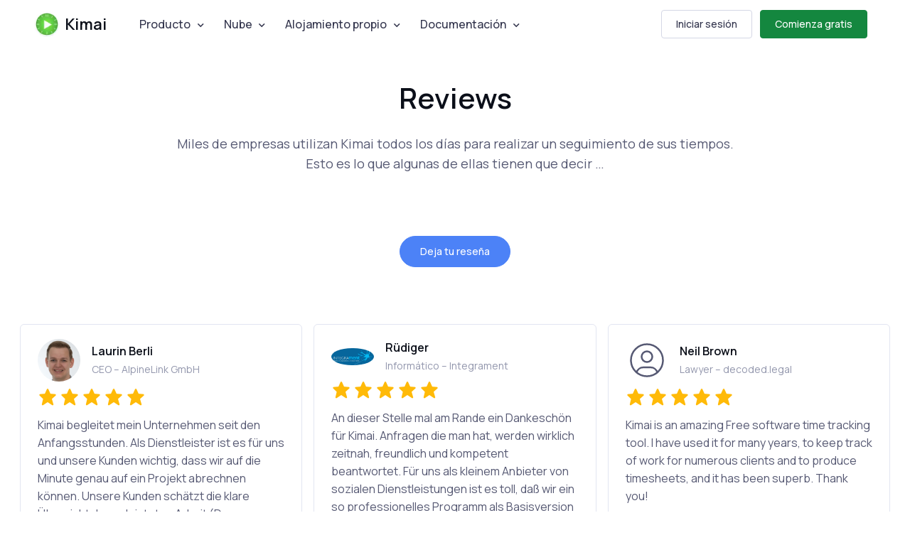

--- FILE ---
content_type: text/html
request_url: https://www.kimai.org/es/reviews
body_size: 20569
content:
<!doctype html>
<html lang="es" dir="ltr">
<head>
<meta charset="UTF-8">
<meta name="viewport" content="width=device-width, initial-scale=1.0">
<meta name="msapplication-TileColor" content="#2d89ef">
<meta name="theme-color" content="#4188c9">
<meta name="apple-mobile-web-app-status-bar-style" content="black-translucent"/>
<meta name="apple-mobile-web-app-capable" content="yes">
<meta name="mobile-web-app-capable" content="yes">
<meta name="robots" content="index,follow">
<link rel="apple-touch-icon" sizes="180x180" href="https://www.kimai.org/images/apple-touch-icon.png">
<link rel="icon" type="image/png" sizes="32x32" href="https://www.kimai.org/images/icon_32x32.png">
<link rel="icon" type="image/png" sizes="16x16" href="https://www.kimai.org/images/icon_16x16.png">
<title>Reviews – Kimai</title>
<link type="application/atom+xml" rel="alternate" href="https://www.kimai.org/feed.xml" title="Kimai Time-Tracking" />
<meta property="og:locale" content="es">
<meta property="og:type" content="website">
<meta property="og:title" content="Reviews">
<meta property="og:image" content="https://www.kimai.org/images/social-preview.webp">
<meta property="og:description" content="">
<link rel="alternate" hreflang="cs" href="https://www.kimai.org/cs/reviews">
<link rel="alternate" hreflang="de" href="https://www.kimai.org/de/reviews">
<link rel="alternate" hreflang="es" href="https://www.kimai.org/es/reviews">
<link rel="alternate" hreflang="fr" href="https://www.kimai.org/fr/reviews">
<link rel="alternate" hreflang="he" href="https://www.kimai.co.il/reviews">
<link rel="alternate" hreflang="hr" href="https://www.kimai.org/hr/reviews">
<link rel="alternate" hreflang="it" href="https://www.kimai.org/it/reviews">
<link rel="alternate" hreflang="nl" href="https://www.kimai.org/nl/reviews">
<link rel="alternate" hreflang="pl" href="https://www.kimai.org/pl/reviews">
<link rel="alternate" hreflang="pt" href="https://www.kimai.org/pt/reviews">
<link rel="alternate" hreflang="pt-br" href="https://www.kimai.org/pt_BR/reviews">
<link rel="alternate" hreflang="en" href="https://www.kimai.org/en/reviews">
<link rel="alternate" hreflang="ru" href="https://www.kimai.org/ru/reviews">
<link rel="alternate" hreflang="sk" href="https://www.kimai.org/sk/reviews">
<link rel="alternate" hreflang="sv" href="https://www.kimai.org/sv/reviews">
<link rel="alternate" hreflang="ta" href="https://www.kimai.org/ta/reviews">
<link rel="alternate" hreflang="uk" href="https://www.kimai.org/uk/reviews">
<link rel="alternate" hreflang="zh-hans" href="https://www.kimai.org/zh_Hans/reviews">
<link rel="alternate" hreflang="zh-hant" href="https://www.kimai.tw/reviews">
<link href="/assets/build/main.css?v6" rel="stylesheet" />

</head>
<body class="">

<main class="page-wrapper">
    
















<header class="header navbar navbar-expand-lg position-absolute   bg-light navbar-sticky">
    <div class="container px-3">
        <a href="/es/" class="navbar-brand pe-3">
        <img src="/images/kimai_logo_48.webp" style="height:36px;width:36px;" alt="Kimai - Tracker de tiempo abierto"> Kimai
        </a>
        <div id="navbarNav" class="offcanvas offcanvas-end">
            <div class="offcanvas-header border-bottom">
                <h5 class="offcanvas-title">Menu</h5>
                <button type="button" class="btn-close " data-bs-dismiss="offcanvas" aria-label="Close"></button>
            </div>
            <div class="offcanvas-body">
                <ul class="navbar-nav me-auto mb-2 mb-lg-0">
                    <li class="nav-item dropdown">
                        <a href="#" class="nav-link dropdown-toggle" data-bs-toggle="dropdown" aria-current="page">Producto</a>
                        <ul class="dropdown-menu">
                            <li><a href="/es/about.html" class="dropdown-item">Acerca de Kimai</a></li>
                            <li><a href="/en/open-source-community" class="dropdown-item">Código abierto</a></li>
                            <li class="dropdown-divider">
                            </li>
<li><a href="/es/integrations" class="dropdown-item">Aplicaciones e integraciones</a></li>
                            <li><a href="/es/demo.html" class="dropdown-item">Demo</a></li>
                            <li class="dropdown-divider">
                            </li>
<li><a href="/blog/" class="dropdown-item">Blog</a></li>
                            <li><a href="/es/support.html" class="dropdown-item">Soporte</a></li>
                        </ul>
                    </li>
                    <li class="nav-item dropdown">
                        <a href="#" class="nav-link dropdown-toggle" data-bs-toggle="dropdown" aria-current="page">Nube</a>
                        <ul class="dropdown-menu">
                            <li><a href="/es/pricing" class="dropdown-item">Precios</a></li>
                            <li><a href="/en/changelog" class="dropdown-item">Registro de cambios</a></li>
                        </ul>
                    </li>
                    <li class="nav-item dropdown">
                        <a href="#" class="nav-link dropdown-toggle" data-bs-toggle="dropdown" aria-current="page">Alojamiento propio</a>
                        <ul class="dropdown-menu">
                            <li><a href="/es/download.html" class="dropdown-item">Descargar</a></li>
                            <li><a href="/es/store/" class="dropdown-item">Plugins</a></li>
                            <li><a href="https://github.com/kimai/kimai/discussions" target="_blank" class="dropdown-item">Foro</a></li>
                        </ul>
                    </li>
                    <li class="nav-item dropdown">
                        <a href="#" class="nav-link dropdown-toggle" data-bs-toggle="dropdown" aria-current="page">Documentación</a>
                        <ul class="dropdown-menu">
                        
                            
                            
                            <li><a href="https://www.kimai.org/documentation/chapter-manual.html" class="dropdown-item">
                                <i class="bx bx-book me-2"></i>
                                
                                Manual del usuario
                            </a></li>
                        
                            
                            
                            <li><a href="https://www.kimai.org/documentation/cloud.html" class="dropdown-item">
                                <i class="bx bx-cloud me-2"></i>
                                
                                Nube
                            </a></li>
                        
                            
                            
                            <li><a href="https://www.kimai.org/documentation/chapter-on-premise.html" class="dropdown-item">
                                <i class="bx bx-server me-2"></i>
                                
                                Alojamiento propio
                            </a></li>
                        
                            
                            
                            <li><a href="https://www.kimai.org/documentation/chapter-developer.html" class="dropdown-item">
                                <i class="bx bx-code-alt me-2"></i>
                                
                                Desarrollador
                            </a></li>
                        
                        </ul>
                    </li>
                </ul>
            </div>
        </div>
        <div class="pe-lg-1 ms-auto me-2">
            



<a href="https://www.kimai.cloud/auth/" class="btn btn-sm fs-sm d-none d-md-inline-flex me-2 btn-outline-secondary">Iniciar sesión</a>

            <a href="https://www.kimai.cloud/auth/registration" class="btn btn-success btn-sm fs-sm d-inline-flex">Comienza gratis</a>

        </div>
        <button type="button" class="navbar-toggler" data-bs-toggle="offcanvas" data-bs-target="#navbarNav" aria-controls="navbarNav" aria-expanded="false" aria-label="Toggle navigation">
            <span class="navbar-toggler-icon"></span>
        </button>
    </div>
</header>


    
<section class="container pt-5 mt-2 mt-md-4 mt-lg-5">
    <div class="row pt-xl-3 justify-content-center text-center">
        <div class="col-12 col-md-10 col-lg-8 pb-5">
            <h1 class="mb-4 text-center">Reviews</h1>
            <p class="fs-lg pb-lg-3 mb-4 d-none d-md-block">Miles de empresas utilizan Kimai todos los días para realizar un seguimiento de sus tiempos.<br>
Esto es lo que algunas de ellas tienen que decir …</p>
        </div>
    </div>
</section>

<div class="text-center mb-2">

    <a href="https://senja.io/p/kimai-time/r/add-testimonial" target="_blank" class="mb-3 btn btn-info rounded-pill">Deja tu reseña</a>
    
</div>

<section class="container mb-5 pt-md-1 pt-lg-4 pt-xl-5">
    <div class="row gx-5">
        
        

<div class="card border-0 p-0 p-sm-0 p-md-2 col-12 col-md-6 col-xl-4 mb-2 mb-md-0" data-filter="Cloud,WallOfLove,German,">
    <div class="h-100 border border-secondary rounded">
        <div class="card-body pt-1 mt-3">
            <figcaption class="d-flex align-items-center border-0 pt-0 mt-n2 mt-lg-0">
                
                    <img src="/images/testimonials/laurin-berli.webp" width="60" class="rounded-circle" alt="Laurin Berli">
                
                <div class="ps-3">
                    <h6 class="fw-semibold lh-base mb-0">Laurin Berli</h6>
                    <span class="fs-sm text-muted">
                        
                            CEO
                        
                        
                            – <a href="https://alpine.link/" target="_blank" class="text-muted text-decoration-none">AlpineLink GmbH</a>
                        
                    </span>
                </div>
            </figcaption>
            <div class="text-nowrap py-2">
                
                <i class="bx bxs-star fs-3 text-warning"></i>
                
                <i class="bx bxs-star fs-3 text-warning"></i>
                
                <i class="bx bxs-star fs-3 text-warning"></i>
                
                <i class="bx bxs-star fs-3 text-warning"></i>
                
                <i class="bx bxs-star fs-3 text-warning"></i>
                
            </div>
            <div class="test-start">
                <p>Kimai begleitet mein Unternehmen seit den Anfangsstunden. Als Dienstleister ist es für uns und unsere Kunden wichtig, dass wir auf die Minute genau auf ein Projekt abrechnen können. Unsere Kunden schätzt die klare Übersicht der geleisteten Arbeit (Dauer, Tätigkeit etc.). Wir schätzen; keine Excel, alles an einem Ort, schneller und unkomplizierter Support, Open Source und viele weitere Punkte.</p>

            </div>
            <p class="text-muted fs-xs">January 12, 2026</p>
        </div>
    </div>
</div>

<div class="card border-0 p-0 p-sm-0 p-md-2 col-12 col-md-6 col-xl-4 mb-2 mb-md-0" data-filter="OnPremise,WallOfLove,English,Social,">
    <div class="h-100 border border-secondary rounded">
        <div class="card-body pt-1 mt-3">
            <figcaption class="d-flex align-items-center border-0 pt-0 mt-n2 mt-lg-0">
                
                    
                        <img src="/images/testimonials/integrament.webp" width="60" class="rounded-circle" alt="Rüdiger">
                    
                
                <div class="ps-3">
                    <h6 class="fw-semibold lh-base mb-0">Rüdiger</h6>
                    <span class="fs-sm text-muted">
                        
                            Informático
                        
                        
                            – <a href="https://integra-ment.com/" target="_blank" class="text-muted text-decoration-none">Integrament</a>
                        
                    </span>
                </div>
            </figcaption>
            <div class="text-nowrap py-2">
                
                <i class="bx bxs-star fs-3 text-warning"></i>
                
                <i class="bx bxs-star fs-3 text-warning"></i>
                
                <i class="bx bxs-star fs-3 text-warning"></i>
                
                <i class="bx bxs-star fs-3 text-warning"></i>
                
                <i class="bx bxs-star fs-3 text-warning"></i>
                
            </div>
            <div class="test-start">
                <p>An dieser Stelle mal am Rande ein Dankeschön für Kimai.
Anfragen die man hat, werden wirklich zeitnah, freundlich und kompetent beantwortet.
Für uns als kleinem Anbieter von sozialen Dienstleistungen ist es toll, daß wir ein so professionelles Programm als Basisversion gratis benutzen können. Selbst wenn kostenpflichtige Module dazukommen sollten, ist es ein gutes Gefühl, daß das Geld in eine engagierte, kleine Softwareschmiede fließt.
👍🏼👍🏼👍🏼
❤️</p>

            </div>
            <p class="text-muted fs-xs">November 8, 2025</p>
        </div>
    </div>
</div>

<div class="card border-0 p-0 p-sm-0 p-md-2 col-12 col-md-6 col-xl-4 mb-2 mb-md-0" data-filter="OnPremise,WallOfLove,English,Legal,">
    <div class="h-100 border border-secondary rounded">
        <div class="card-body pt-1 mt-3">
            <figcaption class="d-flex align-items-center border-0 pt-0 mt-n2 mt-lg-0">
                
                    
                        <svg xmlns="http://www.w3.org/2000/svg" width="60" height="60" viewbox="0 0 24 24" fill="none" stroke="currentColor" stroke-width="1" stroke-linecap="round" stroke-linejoin="round"><path stroke="none" d="M0 0h24v24H0z" fill="none"></path><path d="M12 12m-9 0a9 9 0 1 0 18 0a9 9 0 1 0 -18 0"></path><path d="M12 10m-3 0a3 3 0 1 0 6 0a3 3 0 1 0 -6 0"></path><path d="M6.168 18.849a4 4 0 0 1 3.832 -2.849h4a4 4 0 0 1 3.834 2.855"></path></svg>
                    
                
                <div class="ps-3">
                    <h6 class="fw-semibold lh-base mb-0">Neil Brown</h6>
                    <span class="fs-sm text-muted">
                        
                            Lawyer
                        
                        
                            – <a href="https://decoded.legal" target="_blank" class="text-muted text-decoration-none">decoded.legal</a>
                        
                    </span>
                </div>
            </figcaption>
            <div class="text-nowrap py-2">
                
                <i class="bx bxs-star fs-3 text-warning"></i>
                
                <i class="bx bxs-star fs-3 text-warning"></i>
                
                <i class="bx bxs-star fs-3 text-warning"></i>
                
                <i class="bx bxs-star fs-3 text-warning"></i>
                
                <i class="bx bxs-star fs-3 text-warning"></i>
                
            </div>
            <div class="test-start">
                <p>Kimai is an amazing Free software time tracking tool. I have used it for many years, to keep track of work for numerous clients and to produce timesheets, and it has been superb. Thank you!</p>

            </div>
            <p class="text-muted fs-xs">November 7, 2025</p>
        </div>
    </div>
</div>

<div class="card border-0 p-0 p-sm-0 p-md-2 col-12 col-md-6 col-xl-4 mb-2 mb-md-0" data-filter="OnPremise,WallOfLove,English,Healthcare,">
    <div class="h-100 border border-secondary rounded">
        <div class="card-body pt-1 mt-3">
            <figcaption class="d-flex align-items-center border-0 pt-0 mt-n2 mt-lg-0">
                
                    
                        <svg xmlns="http://www.w3.org/2000/svg" width="60" height="60" viewbox="0 0 24 24" fill="none" stroke="currentColor" stroke-width="1" stroke-linecap="round" stroke-linejoin="round"><path stroke="none" d="M0 0h24v24H0z" fill="none"></path><path d="M12 12m-9 0a9 9 0 1 0 18 0a9 9 0 1 0 -18 0"></path><path d="M12 10m-3 0a3 3 0 1 0 6 0a3 3 0 1 0 -6 0"></path><path d="M6.168 18.849a4 4 0 0 1 3.832 -2.849h4a4 4 0 0 1 3.834 2.855"></path></svg>
                    
                
                <div class="ps-3">
                    <h6 class="fw-semibold lh-base mb-0">Karl</h6>
                    <span class="fs-sm text-muted">
                        
                            Founder
                        
                        
                            – <a href="https://quint.healthcare" target="_blank" class="text-muted text-decoration-none">Quint Healthcare</a>
                        
                    </span>
                </div>
            </figcaption>
            <div class="text-nowrap py-2">
                
                <i class="bx bxs-star fs-3 text-warning"></i>
                
                <i class="bx bxs-star fs-3 text-warning"></i>
                
                <i class="bx bxs-star fs-3 text-warning"></i>
                
                <i class="bx bxs-star fs-3 text-warning"></i>
                
                <i class="bx bxs-star fs-3 text-warning"></i>
                
            </div>
            <div class="test-start">
                <p>Very useful and well maintained software! I use it everyday without problems. Feature requests are being considered and - if useful - implemented.</p>

            </div>
            <p class="text-muted fs-xs">November 2, 2025</p>
        </div>
    </div>
</div>

<div class="card border-0 p-0 p-sm-0 p-md-2 col-12 col-md-6 col-xl-4 mb-2 mb-md-0" data-filter="OnPremise,WallOfLove,English,Freelancer,API,IT,">
    <div class="h-100 border border-secondary rounded">
        <div class="card-body pt-1 mt-3">
            <figcaption class="d-flex align-items-center border-0 pt-0 mt-n2 mt-lg-0">
                
                    <img src="/images/testimonials/steven-broos.webp" width="60" class="rounded-circle" alt="Steven Broos">
                
                <div class="ps-3">
                    <h6 class="fw-semibold lh-base mb-0">Steven Broos</h6>
                    <span class="fs-sm text-muted">
                        
                            Freelance System Engineer
                        
                        
                            – <a href="https://www.bits.be" target="_blank" class="text-muted text-decoration-none">BITS</a>
                        
                    </span>
                </div>
            </figcaption>
            <div class="text-nowrap py-2">
                
                <i class="bx bxs-star fs-3 text-warning"></i>
                
                <i class="bx bxs-star fs-3 text-warning"></i>
                
                <i class="bx bxs-star fs-3 text-warning"></i>
                
                <i class="bx bxs-star fs-3 text-warning"></i>
                
                <i class="bx bxs-star fs-3 text-warning"></i>
                
            </div>
            <div class="test-start">
                <p>As a freelancer, time keeping is really important. Kimai makes it a breeze doing so.
Thanks to the API I can automatically start and stop timings when arriving/leaving my customers’ premises.
And best of all, it’s from Europe! :-)
Thanks for making such a nice software !</p>

            </div>
            <p class="text-muted fs-xs">October 22, 2025</p>
        </div>
    </div>
</div>

<div class="card border-0 p-0 p-sm-0 p-md-2 col-12 col-md-6 col-xl-4 mb-2 mb-md-0" data-filter="OnPremise,WallOfLove,English,Toggl,Software,">
    <div class="h-100 border border-secondary rounded">
        <div class="card-body pt-1 mt-3">
            <figcaption class="d-flex align-items-center border-0 pt-0 mt-n2 mt-lg-0">
                
                    <img src="/images/testimonials/schuett.webp" width="60" class="rounded-circle" alt="Stefan Schütt">
                
                <div class="ps-3">
                    <h6 class="fw-semibold lh-base mb-0">Stefan Schütt</h6>
                    <span class="fs-sm text-muted">
                        
                            Member of the Board
                        
                        
                            – <a href="https://www.pagemachine.de" target="_blank" class="text-muted text-decoration-none">Pagemachine AG</a>
                        
                    </span>
                </div>
            </figcaption>
            <div class="text-nowrap py-2">
                
                <i class="bx bxs-star fs-3 text-warning"></i>
                
                <i class="bx bxs-star fs-3 text-warning"></i>
                
                <i class="bx bxs-star fs-3 text-warning"></i>
                
                <i class="bx bxs-star fs-3 text-warning"></i>
                
                <i class="bx bxs-star fs-3 text-warning"></i>
                
            </div>
            <div class="test-start">
                <p>We recently made the switch from Toggl to a self-hosted Kimai. As a TYPO3 agency, open source, data sovereignty, and full control over the software were essential to us. We wanted to decide ourselves when to enable specific features and have the freedom to implement our own customizations. The migration of data from Toggl to Kimai was smooth, and our team quickly adapted to the interface, which resembles Toggl but offers more advanced options—especially for reporting and analytics.</p>

            </div>
            <p class="text-muted fs-xs">October 14, 2025</p>
        </div>
    </div>
</div>

<div class="card border-0 p-0 p-sm-0 p-md-2 col-12 col-md-6 col-xl-4 mb-2 mb-md-0" data-filter="OnPremise,WallOfLove,German,IT,">
    <div class="h-100 border border-secondary rounded">
        <div class="card-body pt-1 mt-3">
            <figcaption class="d-flex align-items-center border-0 pt-0 mt-n2 mt-lg-0">
                
                    
                        <img src="/images/testimonials/logo_emilum.webp" width="60" class="rounded-circle" alt="Ronald Schiefer">
                    
                
                <div class="ps-3">
                    <h6 class="fw-semibold lh-base mb-0">Ronald Schiefer</h6>
                    <span class="fs-sm text-muted">
                        
                            Owner, CEO
                        
                        
                            – <a href="https://www.emilum.com/" target="_blank" class="text-muted text-decoration-none">Emilum</a>
                        
                    </span>
                </div>
            </figcaption>
            <div class="text-nowrap py-2">
                
                <i class="bx bxs-star fs-3 text-warning"></i>
                
                <i class="bx bxs-star fs-3 text-warning"></i>
                
                <i class="bx bxs-star fs-3 text-warning"></i>
                
                <i class="bx bxs-star fs-3 text-warning"></i>
                
                <i class="bx bxs-star fs-3 text-warning"></i>
                
            </div>
            <div class="test-start">
                <p>Wir sind absolut überzeugt von der Lösung. Vor allem OpenSource und selber Hosten, dass ist spitze!
Läuft bei uns sehr stabil auf einem Ubuntu Server in der Hyper-V.
Der Support ist 1A, kompetent, schnell, freundlich.
Meine absolute Empfehlung.</p>

            </div>
            <p class="text-muted fs-xs">September 15, 2025</p>
        </div>
    </div>
</div>

<div class="card border-0 p-0 p-sm-0 p-md-2 col-12 col-md-6 col-xl-4 mb-2 mb-md-0" data-filter="OnPremise,WallOfLove,German,IT,">
    <div class="h-100 border border-secondary rounded">
        <div class="card-body pt-1 mt-3">
            <figcaption class="d-flex align-items-center border-0 pt-0 mt-n2 mt-lg-0">
                
                    
                        <img src="/images/testimonials/ipm-koeln-logo.webp" width="60" class="rounded-circle" alt="Ulrich Eckermann">
                    
                
                <div class="ps-3">
                    <h6 class="fw-semibold lh-base mb-0">Ulrich Eckermann</h6>
                    <span class="fs-sm text-muted">
                        
                            Leiter Technik
                        
                        
                            – <a href="https://ipm-koeln.de" target="_blank" class="text-muted text-decoration-none">ipm intranet projekt management gmbh</a>
                        
                    </span>
                </div>
            </figcaption>
            <div class="text-nowrap py-2">
                
                <i class="bx bxs-star fs-3 text-warning"></i>
                
                <i class="bx bxs-star fs-3 text-warning"></i>
                
                <i class="bx bxs-star fs-3 text-warning"></i>
                
                <i class="bx bxs-star fs-3 text-warning"></i>
                
                <i class="bx bxs-star fs-3 text-warning"></i>
                
            </div>
            <div class="test-start">
                <p>Ich muss gar nicht viel schreiben:
Tolle Software, freundlicher und schneller Support!</p>

            </div>
            <p class="text-muted fs-xs">June 3, 2025</p>
        </div>
    </div>
</div>

<div class="card border-0 p-0 p-sm-0 p-md-2 col-12 col-md-6 col-xl-4 mb-2 mb-md-0" data-filter="OnPremise,WallOfLove,English,Software,">
    <div class="h-100 border border-secondary rounded">
        <div class="card-body pt-1 mt-3">
            <figcaption class="d-flex align-items-center border-0 pt-0 mt-n2 mt-lg-0">
                
                    
                        <svg xmlns="http://www.w3.org/2000/svg" width="60" height="60" viewbox="0 0 24 24" fill="none" stroke="currentColor" stroke-width="1" stroke-linecap="round" stroke-linejoin="round"><path stroke="none" d="M0 0h24v24H0z" fill="none"></path><path d="M12 12m-9 0a9 9 0 1 0 18 0a9 9 0 1 0 -18 0"></path><path d="M12 10m-3 0a3 3 0 1 0 6 0a3 3 0 1 0 -6 0"></path><path d="M6.168 18.849a4 4 0 0 1 3.832 -2.849h4a4 4 0 0 1 3.834 2.855"></path></svg>
                    
                
                <div class="ps-3">
                    <h6 class="fw-semibold lh-base mb-0">Amir</h6>
                    <span class="fs-sm text-muted">
                        
                            Developer
                        
                        
                    </span>
                </div>
            </figcaption>
            <div class="text-nowrap py-2">
                
                <i class="bx bxs-star fs-3 text-warning"></i>
                
                <i class="bx bxs-star fs-3 text-warning"></i>
                
                <i class="bx bxs-star fs-3 text-warning"></i>
                
                <i class="bx bxs-star fs-3 text-warning"></i>
                
                <i class="bx bxs-star fs-3 text-warning"></i>
                
            </div>
            <div class="test-start">
                <p>Kimai has been a fantastic discovery. I reviewed several other time trackers, and frankly, none of them compared. Kimai just felt better right away. It’s easy to set up and use, with a clean design and just the right balance between features and simplicity, and the self-hosting option is a huge plus.</p>

<p>Highly recommended and big thumbs up from me!</p>

            </div>
            <p class="text-muted fs-xs">May 8, 2025</p>
        </div>
    </div>
</div>

<div class="card border-0 p-0 p-sm-0 p-md-2 col-12 col-md-6 col-xl-4 mb-2 mb-md-0" data-filter="OnPremise,WallOfLove,English,Software,">
    <div class="h-100 border border-secondary rounded">
        <div class="card-body pt-1 mt-3">
            <figcaption class="d-flex align-items-center border-0 pt-0 mt-n2 mt-lg-0">
                
                    <img src="/images/testimonials/niklasschroetler.webp" width="60" class="rounded-circle" alt="Niklas Schrötler">
                
                <div class="ps-3">
                    <h6 class="fw-semibold lh-base mb-0">Niklas Schrötler</h6>
                    <span class="fs-sm text-muted">
                        
                            Owner &amp; CEO
                        
                        
                            – <a href="https://allround.digital" target="_blank" class="text-muted text-decoration-none">allroundDigital</a>
                        
                    </span>
                </div>
            </figcaption>
            <div class="text-nowrap py-2">
                
                <i class="bx bxs-star fs-3 text-warning"></i>
                
                <i class="bx bxs-star fs-3 text-warning"></i>
                
                <i class="bx bxs-star fs-3 text-warning"></i>
                
                <i class="bx bxs-star fs-3 text-warning"></i>
                
                <i class="bx bxs-star fs-3 text-warning"></i>
                
            </div>
            <div class="test-start">
                <p>We use Kimai at allroundDigital and are delighted with it. It’s really reliable, works without a lot of explanation and does everything I’d want it to do without being overloaded. Wonderful tool – would definitely recommend.</p>

            </div>
            <p class="text-muted fs-xs">May 7, 2025</p>
        </div>
    </div>
</div>

<div class="card border-0 p-0 p-sm-0 p-md-2 col-12 col-md-6 col-xl-4 mb-2 mb-md-0" data-filter="OnPremise,WallOfLove,English,Software,">
    <div class="h-100 border border-secondary rounded">
        <div class="card-body pt-1 mt-3">
            <figcaption class="d-flex align-items-center border-0 pt-0 mt-n2 mt-lg-0">
                
                    <img src="/images/testimonials/juergen-haas.webp" width="60" class="rounded-circle" alt="Jürgen Haas">
                
                <div class="ps-3">
                    <h6 class="fw-semibold lh-base mb-0">Jürgen Haas</h6>
                    <span class="fs-sm text-muted">
                        
                            Co-founder and Drupal Expert
                        
                        
                            – <a href="https://www.lakedrops.com" target="_blank" class="text-muted text-decoration-none">LakeDrops GmbH</a>
                        
                    </span>
                </div>
            </figcaption>
            <div class="text-nowrap py-2">
                
                <i class="bx bxs-star fs-3 text-warning"></i>
                
                <i class="bx bxs-star fs-3 text-warning"></i>
                
                <i class="bx bxs-star fs-3 text-warning"></i>
                
                <i class="bx bxs-star fs-3 text-warning"></i>
                
                <i class="bx bxs-star fs-3 text-warning"></i>
                
            </div>
            <div class="test-start">
                <p>We love Kimai! It’s a first class time tracking tool with so many features, that we hardly can’t make use of. And their support is excellent too, even on bank holidays. Can’t recommend it enough.</p>

            </div>
            <p class="text-muted fs-xs">May 2, 2025</p>
        </div>
    </div>
</div>

<div class="card border-0 p-0 p-sm-0 p-md-2 col-12 col-md-6 col-xl-4 mb-2 mb-md-0" data-filter="OnPremise,WallOfLove,English,IT,">
    <div class="h-100 border border-secondary rounded">
        <div class="card-body pt-1 mt-3">
            <figcaption class="d-flex align-items-center border-0 pt-0 mt-n2 mt-lg-0">
                
                    
                        <svg xmlns="http://www.w3.org/2000/svg" width="60" height="60" viewbox="0 0 24 24" fill="none" stroke="currentColor" stroke-width="1" stroke-linecap="round" stroke-linejoin="round"><path stroke="none" d="M0 0h24v24H0z" fill="none"></path><path d="M12 12m-9 0a9 9 0 1 0 18 0a9 9 0 1 0 -18 0"></path><path d="M12 10m-3 0a3 3 0 1 0 6 0a3 3 0 1 0 -6 0"></path><path d="M6.168 18.849a4 4 0 0 1 3.832 -2.849h4a4 4 0 0 1 3.834 2.855"></path></svg>
                    
                
                <div class="ps-3">
                    <h6 class="fw-semibold lh-base mb-0">Jasmin</h6>
                    <span class="fs-sm text-muted">
                        
                            Founder
                        
                        
                            – <a href="https://yudicon.com" target="_blank" class="text-muted text-decoration-none">yudicon</a>
                        
                    </span>
                </div>
            </figcaption>
            <div class="text-nowrap py-2">
                
                <i class="bx bxs-star fs-3 text-warning"></i>
                
                <i class="bx bxs-star fs-3 text-warning"></i>
                
                <i class="bx bxs-star fs-3 text-warning"></i>
                
                <i class="bx bxs-star fs-3 text-warning"></i>
                
                <i class="bx bxs-star fs-3 text-warning"></i>
                
            </div>
            <div class="test-start">
                <p>Really great peace of software. Brings exactly the grade of transparency to my customers that they love to see and for me it‘s a convenient way to track times without any overhead.</p>

            </div>
            <p class="text-muted fs-xs">April 28, 2025</p>
        </div>
    </div>
</div>

<div class="card border-0 p-0 p-sm-0 p-md-2 col-12 col-md-6 col-xl-4 mb-2 mb-md-0" data-filter="Cloud,WallOfLove,German,">
    <div class="h-100 border border-secondary rounded">
        <div class="card-body pt-1 mt-3">
            <figcaption class="d-flex align-items-center border-0 pt-0 mt-n2 mt-lg-0">
                
                    
                        <img src="/images/testimonials/corewire-icon.webp" width="60" class="rounded-circle" alt="Stefan Möhrle">
                    
                
                <div class="ps-3">
                    <h6 class="fw-semibold lh-base mb-0">Stefan Möhrle</h6>
                    <span class="fs-sm text-muted">
                        
                            DevOps Engineer / Founder
                        
                        
                            – <a href="https://corewire.de" target="_blank" class="text-muted text-decoration-none">corewire GmbH</a>
                        
                    </span>
                </div>
            </figcaption>
            <div class="text-nowrap py-2">
                
                <i class="bx bxs-star fs-3 text-warning"></i>
                
                <i class="bx bxs-star fs-3 text-warning"></i>
                
                <i class="bx bxs-star fs-3 text-warning"></i>
                
                <i class="bx bxs-star fs-3 text-warning"></i>
                
                <i class="bx bxs-star fs-3 text-warning"></i>
                
            </div>
            <div class="test-start">
                <p>Sind nun auch seit über einem Jahr äußerst zufriedene Nutzer von Kimai.
Läuft zuverlässig und stabil, ausreichender Featureumfang, einfach zu bedienen und vor allem 1-A Support - schnell, freundlich und vor allem technisch Kompetent 😎👍</p>

            </div>
            <p class="text-muted fs-xs">April 9, 2025</p>
        </div>
    </div>
</div>

<div class="card border-0 p-0 p-sm-0 p-md-2 col-12 col-md-6 col-xl-4 mb-2 mb-md-0" data-filter="OnPremise,WallOfLove,German,">
    <div class="h-100 border border-secondary rounded">
        <div class="card-body pt-1 mt-3">
            <figcaption class="d-flex align-items-center border-0 pt-0 mt-n2 mt-lg-0">
                
                    
                        <img src="/images/testimonials/dhf_logo.webp" width="60" class="rounded-circle" alt="Jörg">
                    
                
                <div class="ps-3">
                    <h6 class="fw-semibold lh-base mb-0">Jörg</h6>
                    <span class="fs-sm text-muted">
                        
                            Technische Leitung
                        
                        
                            – <a href="https://dhf.tv" target="_blank" class="text-muted text-decoration-none">DHF Media GmbH</a>
                        
                    </span>
                </div>
            </figcaption>
            <div class="text-nowrap py-2">
                
                <i class="bx bxs-star fs-3 text-warning"></i>
                
                <i class="bx bxs-star fs-3 text-warning"></i>
                
                <i class="bx bxs-star fs-3 text-warning"></i>
                
                <i class="bx bxs-star fs-3 text-warning"></i>
                
                <i class="bx bxs-star fs-3 text-warning"></i>
                
            </div>
            <div class="test-start">
                <p>Wir sind seit vielen Jahren begeisterter Nutzer von Kimai. Zu Beginn nur für eigene Dokumentationszwecke, inzwischen aber auch für die Arbeitszeitaufschreibung im Unternehmen. Statt teurer Dienstleister konnten wir mit Kimai, mit dem Kiosk Plugin und dem Plugin für die Arbeitszeiten eine günstige eigene Variante erstellen, die inzwischen zuverlässig ihren Dienst verrichtet.
Vielen Dank an Kevin, dem kreativen Kopf im Hintergrund, der immer die passenden Lösungen bereitstellt. Wir sind rundum zufrieden mit Kimai.</p>

            </div>
            <p class="text-muted fs-xs">April 3, 2025</p>
        </div>
    </div>
</div>

<div class="card border-0 p-0 p-sm-0 p-md-2 col-12 col-md-6 col-xl-4 mb-2 mb-md-0" data-filter="OnPremise,WallOfLove,German,">
    <div class="h-100 border border-secondary rounded">
        <div class="card-body pt-1 mt-3">
            <figcaption class="d-flex align-items-center border-0 pt-0 mt-n2 mt-lg-0">
                
                    <img src="/images/testimonials/michael-kohlfuerst-mba-cmc.webp" width="60" class="rounded-circle" alt="Michael Kohlfürst">
                
                <div class="ps-3">
                    <h6 class="fw-semibold lh-base mb-0">Michael Kohlfürst</h6>
                    <span class="fs-sm text-muted">
                        
                            Gründer der SEO Agentur PromoMasters
                        
                        
                            – <a href="https://www.promomasters.at/" target="_blank" class="text-muted text-decoration-none">PromoMasters Online Marketing Ges.m.b.H.</a>
                        
                    </span>
                </div>
            </figcaption>
            <div class="text-nowrap py-2">
                
                <i class="bx bxs-star fs-3 text-warning"></i>
                
                <i class="bx bxs-star fs-3 text-warning"></i>
                
                <i class="bx bxs-star fs-3 text-warning"></i>
                
                <i class="bx bxs-star fs-3 text-warning"></i>
                
                <i class="bx bxs-star fs-3 text-warning"></i>
                
            </div>
            <div class="test-start">
                <p>Kimai hat mich wirklich überzeugt. Ich habe lange nach der für uns richtigen Lösung gesucht. Die Vorgaben war eine preisgünstige Lösung für viele Mitarbeiter bei der ich nicht für eine Teilzeitkraft eine 30 EUR / Monat Lizenz kaufen muss.
Dabei hat Kimai (läuft bei uns am Server) aber alle (und mehr) Funktionen die wir benötigen. Vor allem Start / Stop über Browser und App, Zuordnung Projekte uvm. sind optimale Funktionen.
Es ist die Zeiterfassung die ich Agentur-Freunden empfehlen würde.</p>

            </div>
            <p class="text-muted fs-xs">April 3, 2025</p>
        </div>
    </div>
</div>

<div class="card border-0 p-0 p-sm-0 p-md-2 col-12 col-md-6 col-xl-4 mb-2 mb-md-0" data-filter="Cloud,WallOfLove,Docker,Freelancer,">
    <div class="h-100 border border-secondary rounded">
        <div class="card-body pt-1 mt-3">
            <figcaption class="d-flex align-items-center border-0 pt-0 mt-n2 mt-lg-0">
                
                    <img src="/images/testimonials/mikael-janssens.webp" width="60" class="rounded-circle" alt="Mikaël Janssens">
                
                <div class="ps-3">
                    <h6 class="fw-semibold lh-base mb-0">Mikaël Janssens</h6>
                    <span class="fs-sm text-muted">
                        
                            Freelancer
                        
                        
                            – <a href="https://www.dyna-mika.be" target="_blank" class="text-muted text-decoration-none">DYNAMIKA</a>
                        
                    </span>
                </div>
            </figcaption>
            <div class="text-nowrap py-2">
                
                <i class="bx bxs-star fs-3 text-warning"></i>
                
                <i class="bx bxs-star fs-3 text-warning"></i>
                
                <i class="bx bxs-star fs-3 text-warning"></i>
                
                <i class="bx bxs-star fs-3 text-warning"></i>
                
                <i class="bx bxs-star fs-3 text-warning"></i>
                
            </div>
            <div class="test-start">
                <p>Kimai is a fantastic product and it’s finished and polished in almost a maniacal way. Fantastic UI and UX, every feature well thought and finished, great support and a rare focus on privacy and security. Top notch!</p>

            </div>
            <p class="text-muted fs-xs">March 14, 2025</p>
        </div>
    </div>
</div>

<div class="card border-0 p-0 p-sm-0 p-md-2 col-12 col-md-6 col-xl-4 mb-2 mb-md-0" data-filter="On-Premise,WallOfLove,Docker,">
    <div class="h-100 border border-secondary rounded">
        <div class="card-body pt-1 mt-3">
            <figcaption class="d-flex align-items-center border-0 pt-0 mt-n2 mt-lg-0">
                
                    <img src="/images/testimonials/jonas-sander.webp" width="60" class="rounded-circle" alt="Jonas Sander">
                
                <div class="ps-3">
                    <h6 class="fw-semibold lh-base mb-0">Jonas Sander</h6>
                    <span class="fs-sm text-muted">
                        
                            Software lead
                        
                        
                            – <a href="https://www.graphicrobotics.com" target="_blank" class="text-muted text-decoration-none">Graphic Robotics</a>
                        
                    </span>
                </div>
            </figcaption>
            <div class="text-nowrap py-2">
                
                <i class="bx bxs-star fs-3 text-warning"></i>
                
                <i class="bx bxs-star fs-3 text-warning"></i>
                
                <i class="bx bxs-star fs-3 text-warning"></i>
                
                <i class="bx bxs-star fs-3 text-warning"></i>
                
                <i class="bx bxs-star fs-3 text-warning"></i>
                
            </div>
            <div class="test-start">
                <p>The system addresses our time tracking needs with an easy-to-use interface, which has been a major pain point with other providers. We run it in-house on our existing Docker infrastructure, helping us minimize costs. The ability to host it ourselves is something that many other solutions lack, and it’s been a deal-breaker for us in the past.</p>

            </div>
            <p class="text-muted fs-xs">March 11, 2025</p>
        </div>
    </div>
</div>

<div class="card border-0 p-0 p-sm-0 p-md-2 col-12 col-md-6 col-xl-4 mb-2 mb-md-0" data-filter="On-Premise,WallOfLove,API,">
    <div class="h-100 border border-secondary rounded">
        <div class="card-body pt-1 mt-3">
            <figcaption class="d-flex align-items-center border-0 pt-0 mt-n2 mt-lg-0">
                
                    
                        <svg xmlns="http://www.w3.org/2000/svg" width="60" height="60" viewbox="0 0 24 24" fill="none" stroke="currentColor" stroke-width="1" stroke-linecap="round" stroke-linejoin="round"><path stroke="none" d="M0 0h24v24H0z" fill="none"></path><path d="M12 12m-9 0a9 9 0 1 0 18 0a9 9 0 1 0 -18 0"></path><path d="M12 10m-3 0a3 3 0 1 0 6 0a3 3 0 1 0 -6 0"></path><path d="M6.168 18.849a4 4 0 0 1 3.832 -2.849h4a4 4 0 0 1 3.834 2.855"></path></svg>
                    
                
                <div class="ps-3">
                    <h6 class="fw-semibold lh-base mb-0">Oskar</h6>
                    <span class="fs-sm text-muted">
                        
                        
                    </span>
                </div>
            </figcaption>
            <div class="text-nowrap py-2">
                
                <i class="bx bxs-star fs-3 text-warning"></i>
                
                <i class="bx bxs-star fs-3 text-warning"></i>
                
                <i class="bx bxs-star fs-3 text-warning"></i>
                
                <i class="bx bxs-star fs-3 text-warning"></i>
                
                <i class="bx bxs-star fs-3 text-warning"></i>
                
            </div>
            <div class="test-start">
                <p>I really like Kimai, it’s free it is working really well and you can use API! 😍💖💖 You can deploy it just in minutes!!!</p>

            </div>
            <p class="text-muted fs-xs">March 6, 2025</p>
        </div>
    </div>
</div>

<div class="card border-0 p-0 p-sm-0 p-md-2 col-12 col-md-6 col-xl-4 mb-2 mb-md-0" data-filter="Cloud,German,WallOfLove,">
    <div class="h-100 border border-secondary rounded">
        <div class="card-body pt-1 mt-3">
            <figcaption class="d-flex align-items-center border-0 pt-0 mt-n2 mt-lg-0">
                
                    <img src="/images/testimonials/rene-glaubert.webp" width="60" class="rounded-circle" alt="Rene Glaubert">
                
                <div class="ps-3">
                    <h6 class="fw-semibold lh-base mb-0">Rene Glaubert</h6>
                    <span class="fs-sm text-muted">
                        
                            Datenschutzbeauftragter für KMU
                        
                        
                            – <a href="https://www.die-datenschutzberater.com" target="_blank" class="text-muted text-decoration-none">bg-consulting GmbH</a>
                        
                    </span>
                </div>
            </figcaption>
            <div class="text-nowrap py-2">
                
                <i class="bx bxs-star fs-3 text-warning"></i>
                
                <i class="bx bxs-star fs-3 text-warning"></i>
                
                <i class="bx bxs-star fs-3 text-warning"></i>
                
                <i class="bx bxs-star fs-3 text-warning"></i>
                
                <i class="bx bxs-star fs-3 text-warning"></i>
                
            </div>
            <div class="test-start">
                <p>Wir nutzen Kimai jetzt bereits 7 Jahre und sind rundum zufrieden. Das Produkt selbst ist top, der Preis stimmt und der Support ist einfach klasse. Wir können es nur jedem empfehlen, der Wert auf Qualität und guten Service legt.</p>

            </div>
            <p class="text-muted fs-xs">February 4, 2025</p>
        </div>
    </div>
</div>

<div class="card border-0 p-0 p-sm-0 p-md-2 col-12 col-md-6 col-xl-4 mb-2 mb-md-0" data-filter="Cloud,Migration,German,WallOfLove,">
    <div class="h-100 border border-secondary rounded">
        <div class="card-body pt-1 mt-3">
            <figcaption class="d-flex align-items-center border-0 pt-0 mt-n2 mt-lg-0">
                
                    
                        <svg xmlns="http://www.w3.org/2000/svg" width="60" height="60" viewbox="0 0 24 24" fill="none" stroke="currentColor" stroke-width="1" stroke-linecap="round" stroke-linejoin="round"><path stroke="none" d="M0 0h24v24H0z" fill="none"></path><path d="M12 12m-9 0a9 9 0 1 0 18 0a9 9 0 1 0 -18 0"></path><path d="M12 10m-3 0a3 3 0 1 0 6 0a3 3 0 1 0 -6 0"></path><path d="M6.168 18.849a4 4 0 0 1 3.832 -2.849h4a4 4 0 0 1 3.834 2.855"></path></svg>
                    
                
                <div class="ps-3">
                    <h6 class="fw-semibold lh-base mb-0">Ralph W. Marthaler</h6>
                    <span class="fs-sm text-muted">
                        
                            <a href="https://www.nellyboesch.ch" target="_blank" class="text-muted text-decoration-none">Geschäftsführer</a>
                        
                        
                    </span>
                </div>
            </figcaption>
            <div class="text-nowrap py-2">
                
                <i class="bx bxs-star fs-3 text-warning"></i>
                
                <i class="bx bxs-star fs-3 text-warning"></i>
                
                <i class="bx bxs-star fs-3 text-warning"></i>
                
                <i class="bx bxs-star fs-3 text-warning"></i>
                
                <i class="bx bxs-star fs-3 text-warning"></i>
                
            </div>
            <div class="test-start">
                <p>Wir benutzen Kimai seit 2013 erfolgreich. Läuft seit Anfang an ohne Probleme und sehr zuverlässig. Wir haben anfangs 2025 mit der Hilfe des Supports auf die neueste Version migriert, auch absolut problemlos. Wir können Kimai an Alle empfehlen.
Vielen Dank an Kevin für seinen Support.</p>

            </div>
            <p class="text-muted fs-xs">January 28, 2025</p>
        </div>
    </div>
</div>

<div class="card border-0 p-0 p-sm-0 p-md-2 col-12 col-md-6 col-xl-4 mb-2 mb-md-0" data-filter="OnPremise,Software,WallOfLove,English,">
    <div class="h-100 border border-secondary rounded">
        <div class="card-body pt-1 mt-3">
            <figcaption class="d-flex align-items-center border-0 pt-0 mt-n2 mt-lg-0">
                
                    <img src="/images/testimonials/alan-nguyen.webp" width="60" class="rounded-circle" alt="Alan Nguyen">
                
                <div class="ps-3">
                    <h6 class="fw-semibold lh-base mb-0">Alan Nguyen</h6>
                    <span class="fs-sm text-muted">
                        
                            <a href="https://www.kimai.org/store/lnngyn-period-insert-bundle.html" target="_blank" class="text-muted text-decoration-none">Software Developer</a>
                        
                        
                    </span>
                </div>
            </figcaption>
            <div class="text-nowrap py-2">
                
                <i class="bx bxs-star fs-3 text-warning"></i>
                
                <i class="bx bxs-star fs-3 text-warning"></i>
                
                <i class="bx bxs-star fs-3 text-warning"></i>
                
                <i class="bx bxs-star fs-3 text-warning"></i>
                
                <i class="bx bxs-star fs-3 text-warning"></i>
                
            </div>
            <div class="test-start">
                <p>Kimai was my first foray into open-source software; my company tasked me with migrating an old Kimai plugin called Period Insert, which I eventually decided to publish. My experience has been very positive. I am impressed by Kimai’s ease of use and by how my small contribution to it has been used around the world. I am also grateful to Kevin for his open communication and assistance with publishing the plugin, which served as a warm introduction to the open-source community. Kimai is a model example of how open-source software can improve the lives of people, not just companies. I highly recommend it!</p>

            </div>
            <p class="text-muted fs-xs">January 24, 2025</p>
        </div>
    </div>
</div>

<div class="card border-0 p-0 p-sm-0 p-md-2 col-12 col-md-6 col-xl-4 mb-2 mb-md-0" data-filter="OnPremise,WallOfLove,English,">
    <div class="h-100 border border-secondary rounded">
        <div class="card-body pt-1 mt-3">
            <figcaption class="d-flex align-items-center border-0 pt-0 mt-n2 mt-lg-0">
                
                    
                        <img src="/images/testimonials/compacer.svg" width="60" class="rounded-circle" alt="Dimitro Pukalov">
                    
                
                <div class="ps-3">
                    <h6 class="fw-semibold lh-base mb-0">Dimitro Pukalov</h6>
                    <span class="fs-sm text-muted">
                        
                            System Engineer
                        
                        
                            – <a href="https://compacer.com" target="_blank" class="text-muted text-decoration-none">compacer GmbH</a>
                        
                    </span>
                </div>
            </figcaption>
            <div class="text-nowrap py-2">
                
                <i class="bx bxs-star fs-3 text-warning"></i>
                
                <i class="bx bxs-star fs-3 text-warning"></i>
                
                <i class="bx bxs-star fs-3 text-warning"></i>
                
                <i class="bx bxs-star fs-3 text-warning"></i>
                
                <i class="bx bxs-star fs-3 text-warning"></i>
                
            </div>
            <div class="test-start">
                <p>Just a great app that is used in our company. It does not require a lot of resources on the server, has a great interface and a lot of features that are so necessary in everyday work.</p>

            </div>
            <p class="text-muted fs-xs">January 24, 2025</p>
        </div>
    </div>
</div>

<div class="card border-0 p-0 p-sm-0 p-md-2 col-12 col-md-6 col-xl-4 mb-2 mb-md-0" data-filter="OnPremise,NonProfit,WallOfLove,English,OpenSource,">
    <div class="h-100 border border-secondary rounded">
        <div class="card-body pt-1 mt-3">
            <figcaption class="d-flex align-items-center border-0 pt-0 mt-n2 mt-lg-0">
                
                    <img src="/images/testimonials/tuer-an-tuer-daniel.webp" width="60" class="rounded-circle" alt="Daniel Kehne">
                
                <div class="ps-3">
                    <h6 class="fw-semibold lh-base mb-0">Daniel Kehne</h6>
                    <span class="fs-sm text-muted">
                        
                            Founder &amp; CEO
                        
                        
                            – <a href="https://tuerantuer.de/digitalfabrik" target="_blank" class="text-muted text-decoration-none">Tür an Tür - Digitalfabrik gGmbH</a>
                        
                    </span>
                </div>
            </figcaption>
            <div class="text-nowrap py-2">
                
                <i class="bx bxs-star fs-3 text-warning"></i>
                
                <i class="bx bxs-star fs-3 text-warning"></i>
                
                <i class="bx bxs-star fs-3 text-warning"></i>
                
                <i class="bx bxs-star fs-3 text-warning"></i>
                
                <i class="bx bxs-star fs-3 text-warning"></i>
                
            </div>
            <div class="test-start">
                <p>We use Kimai as a self-hosted instance to manage working times, vacation and illness-days for ~40 employees. We love open source software and the passion Kevin Papst puts into that tool is a real gamechanger for us. There are a lot of features and settings to adjust, but it’s not too complicated to maintain the whole system. Hopefully Kimai will be our mate for the next years to support our own story as a company, that is developing impactful and open source software!</p>

            </div>
            <p class="text-muted fs-xs">January 22, 2025</p>
        </div>
    </div>
</div>

<div class="card border-0 p-0 p-sm-0 p-md-2 col-12 col-md-6 col-xl-4 mb-2 mb-md-0" data-filter="OnPremise,Agency,WallOfLove,English,">
    <div class="h-100 border border-secondary rounded">
        <div class="card-body pt-1 mt-3">
            <figcaption class="d-flex align-items-center border-0 pt-0 mt-n2 mt-lg-0">
                
                    
                        <svg xmlns="http://www.w3.org/2000/svg" width="60" height="60" viewbox="0 0 24 24" fill="none" stroke="currentColor" stroke-width="1" stroke-linecap="round" stroke-linejoin="round"><path stroke="none" d="M0 0h24v24H0z" fill="none"></path><path d="M12 12m-9 0a9 9 0 1 0 18 0a9 9 0 1 0 -18 0"></path><path d="M12 10m-3 0a3 3 0 1 0 6 0a3 3 0 1 0 -6 0"></path><path d="M6.168 18.849a4 4 0 0 1 3.832 -2.849h4a4 4 0 0 1 3.834 2.855"></path></svg>
                    
                
                <div class="ps-3">
                    <h6 class="fw-semibold lh-base mb-0">Karol Antczak</h6>
                    <span class="fs-sm text-muted">
                        
                            CTO
                        
                        
                            – <a href="https://tss.black" target="_blank" class="text-muted text-decoration-none">Trusted Software Services</a>
                        
                    </span>
                </div>
            </figcaption>
            <div class="text-nowrap py-2">
                
                <i class="bx bxs-star fs-3 text-warning"></i>
                
                <i class="bx bxs-star fs-3 text-warning"></i>
                
                <i class="bx bxs-star fs-3 text-warning"></i>
                
                <i class="bx bxs-star fs-3 text-warning"></i>
                
                <i class="bx bxs-star fs-3 text-warning"></i>
                
            </div>
            <div class="test-start">
                <p>We started using self-hosted Kimai - and it works perfectly! We especially like integration with Google Workspace, which is very convenient.</p>

            </div>
            <p class="text-muted fs-xs">January 16, 2025</p>
        </div>
    </div>
</div>

<div class="card border-0 p-0 p-sm-0 p-md-2 col-12 col-md-6 col-xl-4 mb-2 mb-md-0" data-filter="Cloud,English,NonProfit,WallOfLove,">
    <div class="h-100 border border-secondary rounded">
        <div class="card-body pt-1 mt-3">
            <figcaption class="d-flex align-items-center border-0 pt-0 mt-n2 mt-lg-0">
                
                    
                        <svg xmlns="http://www.w3.org/2000/svg" width="60" height="60" viewbox="0 0 24 24" fill="none" stroke="currentColor" stroke-width="1" stroke-linecap="round" stroke-linejoin="round"><path stroke="none" d="M0 0h24v24H0z" fill="none"></path><path d="M12 12m-9 0a9 9 0 1 0 18 0a9 9 0 1 0 -18 0"></path><path d="M12 10m-3 0a3 3 0 1 0 6 0a3 3 0 1 0 -6 0"></path><path d="M6.168 18.849a4 4 0 0 1 3.832 -2.849h4a4 4 0 0 1 3.834 2.855"></path></svg>
                    
                
                <div class="ps-3">
                    <h6 class="fw-semibold lh-base mb-0">Meredith</h6>
                    <span class="fs-sm text-muted">
                        
                            Project Manager
                        
                        
                    </span>
                </div>
            </figcaption>
            <div class="text-nowrap py-2">
                
                <i class="bx bxs-star fs-3 text-warning"></i>
                
                <i class="bx bxs-star fs-3 text-warning"></i>
                
                <i class="bx bxs-star fs-3 text-warning"></i>
                
                <i class="bx bxs-star fs-3 text-warning"></i>
                
                <i class="bx bxs-star fs-3 text-warning"></i>
                
            </div>
            <div class="test-start">
                <p>Kimai combines usability and high data protection standards - a rare find in project management tools. Easy to setup and use right away, with many options for adapting it to specific needs and processes. One tip for first-users: Projects have to be set up in Administration in order to be able to start time tracking - so far that’s the only thing that got me searching.</p>

<p>Great work!</p>

            </div>
            <p class="text-muted fs-xs">October 30, 2024</p>
        </div>
    </div>
</div>

<div class="card border-0 p-0 p-sm-0 p-md-2 col-12 col-md-6 col-xl-4 mb-2 mb-md-0" data-filter="Cloud,German,WallOfLove,Software,Consulting,">
    <div class="h-100 border border-secondary rounded">
        <div class="card-body pt-1 mt-3">
            <figcaption class="d-flex align-items-center border-0 pt-0 mt-n2 mt-lg-0">
                
                    
                        <img src="/images/testimonials/bizzworxx.webp" width="60" class="rounded-circle" alt="J. Setzer">
                    
                
                <div class="ps-3">
                    <h6 class="fw-semibold lh-base mb-0">J. Setzer</h6>
                    <span class="fs-sm text-muted">
                        
                        
                            – <a href="https://www.bizzworxx.de" target="_blank" class="text-muted text-decoration-none">bizzworxx data expert</a>
                        
                    </span>
                </div>
            </figcaption>
            <div class="text-nowrap py-2">
                
                <i class="bx bxs-star fs-3 text-warning"></i>
                
                <i class="bx bxs-star fs-3 text-warning"></i>
                
                <i class="bx bxs-star fs-3 text-warning"></i>
                
                <i class="bx bxs-star fs-3 text-warning"></i>
                
                <i class="bx bxs-star fs-3 text-warning"></i>
                
            </div>
            <div class="test-start">
                <p>Wir setzen KIMAI seit vielen Jahren ein, früher selbst-gehosted bei einem Internet-Provider, seit einiger Zeit in der Cloud. Das Daten-Modell passt hervorragend zu unserem Geschäftsfeld, in dem wir bestimmte Projekte nach Aufwand berechnen, andere zum Festpreis (budgetiert). Beide Abrechnungsmodelle werden von KIMAI unterstützt. Bei budgetierten Projekten behalten wir die Übersicht über den jeweiligen Verbrauch an Zeit und Kosten in Relation zum Budget (Burndown). Bei Projekten nach Aufwand exportieren wir monatlich oder quartalsweise alle abrechenbaren Zeiten mit den hinterlegten Stundensätzen als Grundlage für die Rechnungen, die wir mit einer anderen Faktura-/Buchhaltungs-Software erstellen.</p>

<p>Neben dem aus meiner Sicht sehr praxisgerechten Daten-Modell und der logischen Struktur ist die Cloud-Lösung auch optisch und von der Handhabung her sehr gut gelungen, modern und intuitiv bedienbar. Ich finde alles dort, wo ich es erwarte. Zahlreiche kleine Features, etwa das Ausblenden von Spalten oder die Filter-Möglichkeiten, erleichtern die Arbeit. Zudem ist erheblich viel konfigurierbar, so dass ich nicht gezwungen werde, meine Prozesse an KIMAI anzupassen, sondern ich kann KIMA an meine Bedürfnisse anpassen.</p>

<p>Der Support reagiert sehr schnell. Zudem konnte ich schon mehrere Vorschläge einbringen, die tatsächlich zeitnah eingeflossen sind. In dieser Umsetzungsstärke habe ich es bisher bei keinem anderen Anbieter von Cloud-Lösungen erlebt.</p>

<p>Aus Überzeugung und unentgeltlich habe ich es befreundeten Geschäftspartnern aus ganz anderen Branchen gezeigt, empfohlen und sie bei der Einrichtung unterstützt.</p>

<p>Aus meiner Sicht eine absolute Empfehlung, sehr professionell und gut durchdacht. Man merkt der Software die Reife und dem Hersteller die Erfahrung in diesem Gebiet an.</p>

            </div>
            <p class="text-muted fs-xs">October 11, 2024</p>
        </div>
    </div>
</div>

<div class="card border-0 p-0 p-sm-0 p-md-2 col-12 col-md-6 col-xl-4 mb-2 mb-md-0" data-filter="Cloud,English,WallOfLove,Freelancer,">
    <div class="h-100 border border-secondary rounded">
        <div class="card-body pt-1 mt-3">
            <figcaption class="d-flex align-items-center border-0 pt-0 mt-n2 mt-lg-0">
                
                    
                        <svg xmlns="http://www.w3.org/2000/svg" width="60" height="60" viewbox="0 0 24 24" fill="none" stroke="currentColor" stroke-width="1" stroke-linecap="round" stroke-linejoin="round"><path stroke="none" d="M0 0h24v24H0z" fill="none"></path><path d="M12 12m-9 0a9 9 0 1 0 18 0a9 9 0 1 0 -18 0"></path><path d="M12 10m-3 0a3 3 0 1 0 6 0a3 3 0 1 0 -6 0"></path><path d="M6.168 18.849a4 4 0 0 1 3.832 -2.849h4a4 4 0 0 1 3.834 2.855"></path></svg>
                    
                
                <div class="ps-3">
                    <h6 class="fw-semibold lh-base mb-0">Wafa</h6>
                    <span class="fs-sm text-muted">
                        
                        
                    </span>
                </div>
            </figcaption>
            <div class="text-nowrap py-2">
                
                <i class="bx bxs-star fs-3 text-warning"></i>
                
                <i class="bx bxs-star fs-3 text-warning"></i>
                
                <i class="bx bxs-star fs-3 text-warning"></i>
                
                <i class="bx bxs-star fs-3 text-warning"></i>
                
            </div>
            <div class="test-start">
                <p>It is a great app, I will say I am not using it yet all its future, but to track my working hours it is working like magic.
Customer service is also helpful and fast-responding, I recommend it to any new freelancer, because of its suitable price!.
Thank you</p>

            </div>
            <p class="text-muted fs-xs">September 18, 2024</p>
        </div>
    </div>
</div>

<div class="card border-0 p-0 p-sm-0 p-md-2 col-12 col-md-6 col-xl-4 mb-2 mb-md-0" data-filter="OnPremise,English,WallOfLove,">
    <div class="h-100 border border-secondary rounded">
        <div class="card-body pt-1 mt-3">
            <figcaption class="d-flex align-items-center border-0 pt-0 mt-n2 mt-lg-0">
                
                    
                        <img src="/images/testimonials/3arch.webp" width="60" class="rounded-circle" alt="Alexander Kostadinov">
                    
                
                <div class="ps-3">
                    <h6 class="fw-semibold lh-base mb-0">Alexander Kostadinov</h6>
                    <span class="fs-sm text-muted">
                        
                            Architect / BIM Specialist
                        
                        
                            – <a href="https://www.3archdesign.bg" target="_blank" class="text-muted text-decoration-none">3Arch Design</a>
                        
                    </span>
                </div>
            </figcaption>
            <div class="text-nowrap py-2">
                
                <i class="bx bxs-star fs-3 text-warning"></i>
                
                <i class="bx bxs-star fs-3 text-warning"></i>
                
                <i class="bx bxs-star fs-3 text-warning"></i>
                
                <i class="bx bxs-star fs-3 text-warning"></i>
                
                <i class="bx bxs-star fs-3 text-warning"></i>
                
            </div>
            <div class="test-start">
                <p>Kimai is an excellent time-tracking software that offers great flexibility and a lightweight, intuitive interface. It’s easy to use and has been a valuable tool for tracking work hours across our projects. We especially appreciate the variety of plug-ins available, which allow us to extend the software’s capabilities. <mark>Highly recommended for firms looking for a robust yet user-friendly solution.</mark></p>

            </div>
            <p class="text-muted fs-xs">September 17, 2024</p>
        </div>
    </div>
</div>

<div class="card border-0 p-0 p-sm-0 p-md-2 col-12 col-md-6 col-xl-4 mb-2 mb-md-0" data-filter="Cloud,English,WallOfLove,Faces,">
    <div class="h-100 border border-secondary rounded">
        <div class="card-body pt-1 mt-3">
            <figcaption class="d-flex align-items-center border-0 pt-0 mt-n2 mt-lg-0">
                
                    <img src="/images/testimonials/christoph-empl.webp" width="60" class="rounded-circle" alt="Christoph Empl">
                
                <div class="ps-3">
                    <h6 class="fw-semibold lh-base mb-0">Christoph Empl</h6>
                    <span class="fs-sm text-muted">
                        
                            CEO
                        
                        
                            – <a href="https://www.etronet.at" target="_blank" class="text-muted text-decoration-none">Etronet</a>
                        
                    </span>
                </div>
            </figcaption>
            <div class="text-nowrap py-2">
                
                <i class="bx bxs-star fs-3 text-warning"></i>
                
                <i class="bx bxs-star fs-3 text-warning"></i>
                
                <i class="bx bxs-star fs-3 text-warning"></i>
                
                <i class="bx bxs-star fs-3 text-warning"></i>
                
                <i class="bx bxs-star fs-3 text-warning"></i>
                
            </div>
            <div class="test-start">
                <p>We have been using Kimai in our electrical company for the past two years, and we are currently transitioning to a fully paperless process with <em>Kimai only</em> for managing timesheets. Our employees adapted quickly, as we developed a customized workflow tailored to our business needs. Thanks to Kimai, we’ve reduced the time spent processing timesheets for our 20 employees, as well as managing project reports (construction reports, work reports, daily customer reports), from around 10 hours per week to just 2 hours. <mark>We also underwent a payroll tax audit without any issues</mark>; the only requirement is the employee’s signature on the timesheet. The developer of Kimai is also very receptive to useful feature suggestions, which makes me confident that even more great improvements are on the way.</p>

            </div>
            <p class="text-muted fs-xs">September 12, 2024</p>
        </div>
    </div>
</div>

<div class="card border-0 p-0 p-sm-0 p-md-2 col-12 col-md-6 col-xl-4 mb-2 mb-md-0" data-filter="OnPremise,German,WallOfLove,">
    <div class="h-100 border border-secondary rounded">
        <div class="card-body pt-1 mt-3">
            <figcaption class="d-flex align-items-center border-0 pt-0 mt-n2 mt-lg-0">
                
                    <img src="/images/testimonials/stefan-scherer.webp" width="60" class="rounded-circle" alt="Stefan Scherer">
                
                <div class="ps-3">
                    <h6 class="fw-semibold lh-base mb-0">Stefan Scherer</h6>
                    <span class="fs-sm text-muted">
                        
                            Inhaber
                        
                        
                            – <a href="https://ts-scherer.com" target="_blank" class="text-muted text-decoration-none">Ts-Scherer</a>
                        
                    </span>
                </div>
            </figcaption>
            <div class="text-nowrap py-2">
                
                <i class="bx bxs-star fs-3 text-warning"></i>
                
                <i class="bx bxs-star fs-3 text-warning"></i>
                
                <i class="bx bxs-star fs-3 text-warning"></i>
                
                <i class="bx bxs-star fs-3 text-warning"></i>
                
                <i class="bx bxs-star fs-3 text-warning"></i>
                
            </div>
            <div class="test-start">
                <p>Kimai läuft bei uns on premise und ist sehr zuverlässig! Ich kann es nur dringend empfehlen. <mark>Es gibt keine bessere Lösung auf dem Markt!</mark></p>

            </div>
            <p class="text-muted fs-xs">September 2, 2024</p>
        </div>
    </div>
</div>

<div class="card border-0 p-0 p-sm-0 p-md-2 col-12 col-md-6 col-xl-4 mb-2 mb-md-0" data-filter="OnPremise,English,WallOfLove,Support,Freelancer,">
    <div class="h-100 border border-secondary rounded">
        <div class="card-body pt-1 mt-3">
            <figcaption class="d-flex align-items-center border-0 pt-0 mt-n2 mt-lg-0">
                
                    
                        <svg xmlns="http://www.w3.org/2000/svg" width="60" height="60" viewbox="0 0 24 24" fill="none" stroke="currentColor" stroke-width="1" stroke-linecap="round" stroke-linejoin="round"><path stroke="none" d="M0 0h24v24H0z" fill="none"></path><path d="M12 12m-9 0a9 9 0 1 0 18 0a9 9 0 1 0 -18 0"></path><path d="M12 10m-3 0a3 3 0 1 0 6 0a3 3 0 1 0 -6 0"></path><path d="M6.168 18.849a4 4 0 0 1 3.832 -2.849h4a4 4 0 0 1 3.834 2.855"></path></svg>
                    
                
                <div class="ps-3">
                    <h6 class="fw-semibold lh-base mb-0">Matthias Schöpfer</h6>
                    <span class="fs-sm text-muted">
                        
                            Freelancer
                        
                        
                    </span>
                </div>
            </figcaption>
            <div class="text-nowrap py-2">
                
                <i class="bx bxs-star fs-3 text-warning"></i>
                
                <i class="bx bxs-star fs-3 text-warning"></i>
                
                <i class="bx bxs-star fs-3 text-warning"></i>
                
                <i class="bx bxs-star fs-3 text-warning"></i>
                
                <i class="bx bxs-star fs-3 text-warning"></i>
                
            </div>
            <div class="test-start">
                <p>Nice and easy tool, let’s you track your hours and export / create invoices easily. Also you can add expenses. <mark>Top notch support on questions you might have</mark>. Loving it</p>

            </div>
            <p class="text-muted fs-xs">September 1, 2024</p>
        </div>
    </div>
</div>

<div class="card border-0 p-0 p-sm-0 p-md-2 col-12 col-md-6 col-xl-4 mb-2 mb-md-0" data-filter="OnPremise,German,WallOfLove,Support,Consulting,">
    <div class="h-100 border border-secondary rounded">
        <div class="card-body pt-1 mt-3">
            <figcaption class="d-flex align-items-center border-0 pt-0 mt-n2 mt-lg-0">
                
                    
                        <svg xmlns="http://www.w3.org/2000/svg" width="60" height="60" viewbox="0 0 24 24" fill="none" stroke="currentColor" stroke-width="1" stroke-linecap="round" stroke-linejoin="round"><path stroke="none" d="M0 0h24v24H0z" fill="none"></path><path d="M12 12m-9 0a9 9 0 1 0 18 0a9 9 0 1 0 -18 0"></path><path d="M12 10m-3 0a3 3 0 1 0 6 0a3 3 0 1 0 -6 0"></path><path d="M6.168 18.849a4 4 0 0 1 3.832 -2.849h4a4 4 0 0 1 3.834 2.855"></path></svg>
                    
                
                <div class="ps-3">
                    <h6 class="fw-semibold lh-base mb-0">mj</h6>
                    <span class="fs-sm text-muted">
                        
                            Executive Assistant
                        
                        
                            – <a href="https://equicon.ch/" target="_blank" class="text-muted text-decoration-none">EquiCon GmbH</a>
                        
                    </span>
                </div>
            </figcaption>
            <div class="text-nowrap py-2">
                
                <i class="bx bxs-star fs-3 text-warning"></i>
                
                <i class="bx bxs-star fs-3 text-warning"></i>
                
                <i class="bx bxs-star fs-3 text-warning"></i>
                
                <i class="bx bxs-star fs-3 text-warning"></i>
                
                <i class="bx bxs-star fs-3 text-warning"></i>
                
            </div>
            <div class="test-start">
                <p>Super schnelle Reaktion vom Support mit effizienter Hilfestellung. Einfach MEGA! Vielen herzlichen Dank!</p>

            </div>
            <p class="text-muted fs-xs">August 22, 2024</p>
        </div>
    </div>
</div>

<div class="card border-0 p-0 p-sm-0 p-md-2 col-12 col-md-6 col-xl-4 mb-2 mb-md-0" data-filter="Cloud,English,WallOfLove,Faces,Consulting,API,">
    <div class="h-100 border border-secondary rounded">
        <div class="card-body pt-1 mt-3">
            <figcaption class="d-flex align-items-center border-0 pt-0 mt-n2 mt-lg-0">
                
                    <img src="/images/testimonials/sam-pollock.webp" width="60" class="rounded-circle" alt="Sam Pollock">
                
                <div class="ps-3">
                    <h6 class="fw-semibold lh-base mb-0">Sam Pollock</h6>
                    <span class="fs-sm text-muted">
                        
                            Director
                        
                        
                            – <a href="https://www.iconal.com/" target="_blank" class="text-muted text-decoration-none">Iconal</a>
                        
                    </span>
                </div>
            </figcaption>
            <div class="text-nowrap py-2">
                
                <i class="bx bxs-star fs-3 text-warning"></i>
                
                <i class="bx bxs-star fs-3 text-warning"></i>
                
                <i class="bx bxs-star fs-3 text-warning"></i>
                
                <i class="bx bxs-star fs-3 text-warning"></i>
                
                <i class="bx bxs-star fs-3 text-warning"></i>
                
            </div>
            <div class="test-start">
                <p>The platform is very easy to use, has great access for our analytics with a comprehensive API and the development team are incredibly responsive and helpful. We looked at and tried an awful lot of timesheet software, and <mark>Kimai is head and shoulders above the competition</mark>.</p>

            </div>
            <p class="text-muted fs-xs">August 9, 2024</p>
        </div>
    </div>
</div>

<div class="card border-0 p-0 p-sm-0 p-md-2 col-12 col-md-6 col-xl-4 mb-2 mb-md-0" data-filter="Cloud,German,WallOfLove,SliderHomepage,FeaturedShort,Support,Freelancer,">
    <div class="h-100 border border-secondary rounded">
        <div class="card-body pt-1 mt-3">
            <figcaption class="d-flex align-items-center border-0 pt-0 mt-n2 mt-lg-0">
                
                    <img src="/images/testimonials/armin-bittner.webp" width="60" class="rounded-circle" alt="Armin Bittner">
                
                <div class="ps-3">
                    <h6 class="fw-semibold lh-base mb-0">Armin Bittner</h6>
                    <span class="fs-sm text-muted">
                        
                            Geschäftsführer
                        
                        
                            – <a href="https://www.hcmplus.de" target="_blank" class="text-muted text-decoration-none">HCM+ GmbH</a>
                        
                    </span>
                </div>
            </figcaption>
            <div class="text-nowrap py-2">
                
                <i class="bx bxs-star fs-3 text-warning"></i>
                
                <i class="bx bxs-star fs-3 text-warning"></i>
                
                <i class="bx bxs-star fs-3 text-warning"></i>
                
                <i class="bx bxs-star fs-3 text-warning"></i>
                
                <i class="bx bxs-star fs-3 text-warning"></i>
                
            </div>
            <div class="test-start">
                <p>Die beste Software für die Projektzeiterfassung für Freelancer und kleine Unternehmen. Seit 16 Jahren im Einsatz bei uns, zuerst als lokale Installation, dann in der Cloudversion. <mark>Läuft und läuft und läuft ohne Probleme oder Störungen.</mark> Top Software, top Support! Eindeutige Empfehlung.</p>

            </div>
            <p class="text-muted fs-xs">June 27, 2024</p>
        </div>
    </div>
</div>

<div class="card border-0 p-0 p-sm-0 p-md-2 col-12 col-md-6 col-xl-4 mb-2 mb-md-0" data-filter="WallOfLove,English,OnPremise,Agency,Software,">
    <div class="h-100 border border-secondary rounded">
        <div class="card-body pt-1 mt-3">
            <figcaption class="d-flex align-items-center border-0 pt-0 mt-n2 mt-lg-0">
                
                    <img src="/images/testimonials/niels-przybilla.webp" width="60" class="rounded-circle" alt="Niels Przybilla">
                
                <div class="ps-3">
                    <h6 class="fw-semibold lh-base mb-0">Niels Przybilla</h6>
                    <span class="fs-sm text-muted">
                        
                            CEO
                        
                        
                            – <a href="https://www.sf-solutions.net" target="_blank" class="text-muted text-decoration-none">SF-Solutions</a>
                        
                    </span>
                </div>
            </figcaption>
            <div class="text-nowrap py-2">
                
                <i class="bx bxs-star fs-3 text-warning"></i>
                
                <i class="bx bxs-star fs-3 text-warning"></i>
                
                <i class="bx bxs-star fs-3 text-warning"></i>
                
                <i class="bx bxs-star fs-3 text-warning"></i>
                
                <i class="bx bxs-star fs-3 text-warning"></i>
                
            </div>
            <div class="test-start">
                <p>I was testing Kimai several years ago and then I decided to move to different time tracking tools and the last time I was mostly working with Clockify and now I found Kimai back and I’m very impressed how the software is working, How fast it is. <mark>And I also really like a lot the approach to host the software on my own so that we keep our confidential data in our own systems.</mark> The software is easy to use, it’s fast, and I get all the features that I need, and the possibility to discuss on GitHub also helps a lot to find fast solutions. Thank you very much for your very good work and let’s work together for the future.</p>

            </div>
            <p class="text-muted fs-xs">May 31, 2024</p>
        </div>
    </div>
</div>

<div class="card border-0 p-0 p-sm-0 p-md-2 col-12 col-md-6 col-xl-4 mb-2 mb-md-0" data-filter="WallOfLove,English,Cloud,NonProfit,SliderHomepage,FeaturedShort,OpenSource,">
    <div class="h-100 border border-secondary rounded">
        <div class="card-body pt-1 mt-3">
            <figcaption class="d-flex align-items-center border-0 pt-0 mt-n2 mt-lg-0">
                
                    <img src="/images/testimonials/brian-osborn.webp" width="60" class="rounded-circle" alt="Brian Osborn">
                
                <div class="ps-3">
                    <h6 class="fw-semibold lh-base mb-0">Brian Osborn</h6>
                    <span class="fs-sm text-muted">
                        
                            Executive Director
                        
                        
                            – <a href="https://linuxnewmedia.com/" target="_blank" class="text-muted text-decoration-none">Linux New Media</a>
                        
                    </span>
                </div>
            </figcaption>
            <div class="text-nowrap py-2">
                
                <i class="bx bxs-star fs-3 text-warning"></i>
                
                <i class="bx bxs-star fs-3 text-warning"></i>
                
                <i class="bx bxs-star fs-3 text-warning"></i>
                
                <i class="bx bxs-star fs-3 text-warning"></i>
                
                <i class="bx bxs-star fs-3 text-warning"></i>
                
            </div>
            <div class="test-start">
                <p><mark>I needed to find a good time tracker on short notice, and wanted it to be EU hosted and open source. Luckily, I found Kimai and have been very happy with it ever since</mark>, especially because it is very straightforward and intuitive to use.
After using it for my initial project, the Kimai team helped me migrate my data for company use, now allowing us to roll it out for the entire team without losing the original data.
Keep up the good work!</p>

            </div>
            <p class="text-muted fs-xs">May 30, 2024</p>
        </div>
    </div>
</div>

<div class="card border-0 p-0 p-sm-0 p-md-2 col-12 col-md-6 col-xl-4 mb-2 mb-md-0" data-filter="English,OnPremise,WallOfLove,FeaturedShort,Faces,Software,OpenSource,">
    <div class="h-100 border border-secondary rounded">
        <div class="card-body pt-1 mt-3">
            <figcaption class="d-flex align-items-center border-0 pt-0 mt-n2 mt-lg-0">
                
                    <img src="/images/testimonials/jeremy-white.webp" width="60" class="rounded-circle" alt="Jeremy White">
                
                <div class="ps-3">
                    <h6 class="fw-semibold lh-base mb-0">Jeremy White</h6>
                    <span class="fs-sm text-muted">
                        
                            Founder
                        
                        
                            – <a href="https://www.codeweavers.com" target="_blank" class="text-muted text-decoration-none">CodeWeavers</a>
                        
                    </span>
                </div>
            </figcaption>
            <div class="text-nowrap py-2">
                
                <i class="bx bxs-star fs-3 text-warning"></i>
                
                <i class="bx bxs-star fs-3 text-warning"></i>
                
                <i class="bx bxs-star fs-3 text-warning"></i>
                
                <i class="bx bxs-star fs-3 text-warning"></i>
                
                <i class="bx bxs-star fs-3 text-warning"></i>
                
            </div>
            <div class="test-start">
                <p>Kimai has worked perfectly for CodeWeavers. We spent a great deal of energy comparing timesheet solutions, from proprietary to open source. <mark>None of the proprietary solutions had the functionality and simplicity of Kimai.</mark> Because it’s open source, we can confidently rely on it for years and years to come. Finally, we have hired Kevin to help us customize Kimai for our needs. His work has been fantastic. As a result, we have a professional solution, custom tailored to our needs, for far less than we were prepared to spend on one of the proprietary solutions.</p>

            </div>
            <p class="text-muted fs-xs">May 28, 2024</p>
        </div>
    </div>
</div>

<div class="card border-0 p-0 p-sm-0 p-md-2 col-12 col-md-6 col-xl-4 mb-2 mb-md-0" data-filter="Cloud,English,WallOfLove,FeaturedShort,Faces,Freelancer,">
    <div class="h-100 border border-secondary rounded">
        <div class="card-body pt-1 mt-3">
            <figcaption class="d-flex align-items-center border-0 pt-0 mt-n2 mt-lg-0">
                
                    <img src="/images/testimonials/panagiotis-ntinis.webp" width="60" class="rounded-circle" alt="Panagiotis Ntinis">
                
                <div class="ps-3">
                    <h6 class="fw-semibold lh-base mb-0">Panagiotis Ntinis</h6>
                    <span class="fs-sm text-muted">
                        
                            Backend Developer
                        
                        
                            – <a href="https://cyberfortress.gr" target="_blank" class="text-muted text-decoration-none">Cyber Fortress</a>
                        
                    </span>
                </div>
            </figcaption>
            <div class="text-nowrap py-2">
                
                <i class="bx bxs-star fs-3 text-warning"></i>
                
                <i class="bx bxs-star fs-3 text-warning"></i>
                
                <i class="bx bxs-star fs-3 text-warning"></i>
                
                <i class="bx bxs-star fs-3 text-warning"></i>
                
                <i class="bx bxs-star fs-3 text-warning"></i>
                
            </div>
            <div class="test-start">
                <p>I’ve always preferred self-hosting services, but when I discovered Kimai, I saw the value in their free cloud plan. Wanting to support the developers (being a developer myself), I upgraded to the paid version, and it’s been worth every penny.</p>

<p>Recently, I made a mistake that almost wiped out all my data. Despite my plan not officially including support, Kimai’s team was there for me. <mark>They responded quickly and had my issue resolved within half an hour, saving me from a potential disaster.</mark></p>

<p>As a freelancer, Kimai has become an essential tool for managing clients, projects, and tasks. It lets me track time accurately and create professional invoices effortlessly. For anyone looking to stay organized and efficient, I highly recommend Kimai.</p>

            </div>
            <p class="text-muted fs-xs">May 22, 2024</p>
        </div>
    </div>
</div>

<div class="card border-0 p-0 p-sm-0 p-md-2 col-12 col-md-6 col-xl-4 mb-2 mb-md-0" data-filter="German,OnPremise,WallOfLove,">
    <div class="h-100 border border-secondary rounded">
        <div class="card-body pt-1 mt-3">
            <figcaption class="d-flex align-items-center border-0 pt-0 mt-n2 mt-lg-0">
                
                    
                        <img src="/images/testimonials/wts-it-gmbh.webp" width="60" class="rounded-circle" alt="Josef Wagner">
                    
                
                <div class="ps-3">
                    <h6 class="fw-semibold lh-base mb-0">Josef Wagner</h6>
                    <span class="fs-sm text-muted">
                        
                            Geschäftsführer
                        
                        
                            – <a href="https://wts-it.de" target="_blank" class="text-muted text-decoration-none">WTS-IT GmbH</a>
                        
                    </span>
                </div>
            </figcaption>
            <div class="text-nowrap py-2">
                
                <i class="bx bxs-star fs-3 text-warning"></i>
                
                <i class="bx bxs-star fs-3 text-warning"></i>
                
                <i class="bx bxs-star fs-3 text-warning"></i>
                
                <i class="bx bxs-star fs-3 text-warning"></i>
                
                <i class="bx bxs-star fs-3 text-warning"></i>
                
            </div>
            <div class="test-start">
                <p>Wir sind IT Dienstleister und müssen unsere Zeiten zur Dokumentation und Abrechnung erfassen.</p>

<p>Wir haben uns schon mit verschiedenen Systemen für die Erfassung und Erstellung von Serviceberichten / Abrechnung “gequält”.</p>

<p>Mit Kimai haben wir vor 3 Jahren endlich eine gute Lösung gefunden . 
Die Highlights für uns:</p>

<ul>
  <li>
    <p>Speed 
Beim Erfassen, Suchen, Abrechnen</p>
  </li>
  <li>
    <p>Flexibilität
Wir können Kimai anpassen, die Daten können exportiert werden. Eigenes Rechnungslayout usw. sind gut möglich.</p>
  </li>
  <li>
    <p>Kosten
Im Vergleich zu anderen Lösungen unschlagbar günstig.</p>
  </li>
</ul>

<p><mark>Wir sind so überzeugt von dem Produkt, dass wir es auch bei Kunden einsetzen um Excel Unsinn usw. abzulösen.</mark></p>

<p>Kimai ist eine Softwarelösung die Spaß macht.</p>

            </div>
            <p class="text-muted fs-xs">May 12, 2024</p>
        </div>
    </div>
</div>

<div class="card border-0 p-0 p-sm-0 p-md-2 col-12 col-md-6 col-xl-4 mb-2 mb-md-0" data-filter="German,OnPremise,WallOfLove,">
    <div class="h-100 border border-secondary rounded">
        <div class="card-body pt-1 mt-3">
            <figcaption class="d-flex align-items-center border-0 pt-0 mt-n2 mt-lg-0">
                
                    
                        <img src="/images/testimonials/lernparadies-duesseldorf.webp" width="60" class="rounded-circle" alt="Manfred Janisch">
                    
                
                <div class="ps-3">
                    <h6 class="fw-semibold lh-base mb-0">Manfred Janisch</h6>
                    <span class="fs-sm text-muted">
                        
                            Inhaber
                        
                        
                            – <a href="https://www.lernparadies-duesseldorf.de" target="_blank" class="text-muted text-decoration-none">LernParadies Düsseldorf</a>
                        
                    </span>
                </div>
            </figcaption>
            <div class="text-nowrap py-2">
                
                <i class="bx bxs-star fs-3 text-warning"></i>
                
                <i class="bx bxs-star fs-3 text-warning"></i>
                
                <i class="bx bxs-star fs-3 text-warning"></i>
                
                <i class="bx bxs-star fs-3 text-warning"></i>
                
                <i class="bx bxs-star fs-3 text-warning"></i>
                
            </div>
            <div class="test-start">
                <p>Wir arbeiten seit über 8 Jahren mit KIMAI 1 und haben die allerbesten Erfahrungen damit gesammelt. Es ist ideal auf unsere Bedürfnisse (Nachhilfe-Schule) zugeschnitten. 
Und nun erfolgte der Umstieg auf KIMAI 2 mit Hilfe des sehr sympathischen und kompetenten Programmierers Kevin Papst. Die Zusammenarbeit mit Kevin Papst ist wirklich eine Freude! 
KIMAI 2 wurde komplett neu programmiert, viele Punkte wurden optimiert und die Oberfläche auf den modernsten Standard gebracht. <mark>KIMAI ist eine eindeutige Empfehlung für alle, die eine Zeiterfassung suchen!</mark></p>

            </div>
            <p class="text-muted fs-xs">May 7, 2024</p>
        </div>
    </div>
</div>

<div class="card border-0 p-0 p-sm-0 p-md-2 col-12 col-md-6 col-xl-4 mb-2 mb-md-0" data-filter="Co-Work,Agency,Non-Kimai,English,WallOfLove,">
    <div class="h-100 border border-secondary rounded">
        <div class="card-body pt-1 mt-3">
            <figcaption class="d-flex align-items-center border-0 pt-0 mt-n2 mt-lg-0">
                
                    <img src="/images/testimonials/kristian-matic.webp" width="60" class="rounded-circle" alt="Kristian Matic">
                
                <div class="ps-3">
                    <h6 class="fw-semibold lh-base mb-0">Kristian Matic</h6>
                    <span class="fs-sm text-muted">
                        
                            Founder
                        
                        
                            – <a href="https://www.assistant-virtual.com" target="_blank" class="text-muted text-decoration-none">assistant-virtual.com</a>
                        
                    </span>
                </div>
            </figcaption>
            <div class="text-nowrap py-2">
                
                <i class="bx bxs-star fs-3 text-warning"></i>
                
                <i class="bx bxs-star fs-3 text-warning"></i>
                
                <i class="bx bxs-star fs-3 text-warning"></i>
                
                <i class="bx bxs-star fs-3 text-warning"></i>
                
                <i class="bx bxs-star fs-3 text-warning"></i>
                
            </div>
            <div class="test-start">
                <p><mark>Collaboration with Kevin has been fantastic!</mark> His collaborative approach is top-notch, making our work smooth sailing. Kevin’s open communication style keeps us perfectly aligned.</p>

            </div>
            <p class="text-muted fs-xs">May 5, 2024</p>
        </div>
    </div>
</div>

<div class="card border-0 p-0 p-sm-0 p-md-2 col-12 col-md-6 col-xl-4 mb-2 mb-md-0" data-filter="OnPremise,Plugin,English,WallOfLove,Support,">
    <div class="h-100 border border-secondary rounded">
        <div class="card-body pt-1 mt-3">
            <figcaption class="d-flex align-items-center border-0 pt-0 mt-n2 mt-lg-0">
                
                    <img src="/images/testimonials/frank.webp" width="60" class="rounded-circle" alt="Frank">
                
                <div class="ps-3">
                    <h6 class="fw-semibold lh-base mb-0">Frank</h6>
                    <span class="fs-sm text-muted">
                        
                            Service
                        
                        
                            – <a href="https://roptec.com/" target="_blank" class="text-muted text-decoration-none">Roptec GmbH</a>
                        
                    </span>
                </div>
            </figcaption>
            <div class="text-nowrap py-2">
                
                <i class="bx bxs-star fs-3 text-warning"></i>
                
                <i class="bx bxs-star fs-3 text-warning"></i>
                
                <i class="bx bxs-star fs-3 text-warning"></i>
                
                <i class="bx bxs-star fs-3 text-warning"></i>
                
                <i class="bx bxs-star fs-3 text-warning"></i>
                
            </div>
            <div class="test-start">
                <p>When I started to identify a time reporting software for our medium size enterprise (~30 people distributed all over United States and Canada) in the software service industry for onsite and remote services, I had several programs in my mind. In my specification I had the following things to be covered</p>
<ul>
  <li>Customer related time reporting</li>
  <li>Project related time reporting</li>
  <li>Time approval</li>
  <li>Various hierarchies in user and access levels</li>
  <li>Open data interface for potential interfaces to other software packages (such as various payroll software packages for Canada and US, ERP for invoicing)</li>
  <li>Time budget for hourly packages</li>
  <li>Time reporting to customers with time budget</li>
  <li>The data is mine and I always want to have access to it</li>
  <li>I would like to create plugins if I need to add features that do not yet exist</li>
</ul>

<p>I continued my search but always came back to Kevin Papst’s time reporting software Kimai. So I installed it on a shared host. I continued to set up a few users and imported a few customers, projects and finally understood how activities are to be set up (global and local). This is a feature that surprised me even more. Well implemented! I finally rolled it out to a small group and then the entire team. The time reporting is now fully implemented within 2 months from first idea to fully operational.</p>

<p>Then the demands grow with the possibilities: I purchased a few plugins and these were installed as simple as the main software. Then, when I had even more requests that I didn’t find an answer by plugins, I reached out to the developer Kevin asking for help with changing a report and he simply answered to consider this for the entire software, not just a module for me. It may be within some of the next releases.</p>

<p>In summary, <mark>Kimai is a flexible time reporting package with active code, modern, responsive and fast user interface and a fast responding support</mark>.</p>

<p>Thanks, Kevin, for this nice software package!</p>

            </div>
            <p class="text-muted fs-xs">May 2, 2024</p>
        </div>
    </div>
</div>

<div class="card border-0 p-0 p-sm-0 p-md-2 col-12 col-md-6 col-xl-4 mb-2 mb-md-0" data-filter="PersonalUse,English,WallOfLove,SliderHomepage,">
    <div class="h-100 border border-secondary rounded">
        <div class="card-body pt-1 mt-3">
            <figcaption class="d-flex align-items-center border-0 pt-0 mt-n2 mt-lg-0">
                
                    
                        <svg xmlns="http://www.w3.org/2000/svg" width="60" height="60" viewbox="0 0 24 24" fill="none" stroke="currentColor" stroke-width="1" stroke-linecap="round" stroke-linejoin="round"><path stroke="none" d="M0 0h24v24H0z" fill="none"></path><path d="M12 12m-9 0a9 9 0 1 0 18 0a9 9 0 1 0 -18 0"></path><path d="M12 10m-3 0a3 3 0 1 0 6 0a3 3 0 1 0 -6 0"></path><path d="M6.168 18.849a4 4 0 0 1 3.832 -2.849h4a4 4 0 0 1 3.834 2.855"></path></svg>
                    
                
                <div class="ps-3">
                    <h6 class="fw-semibold lh-base mb-0"> Alberto Lasaga Orio</h6>
                    <span class="fs-sm text-muted">
                        
                        
                    </span>
                </div>
            </figcaption>
            <div class="text-nowrap py-2">
                
                <i class="bx bxs-star fs-3 text-warning"></i>
                
                <i class="bx bxs-star fs-3 text-warning"></i>
                
                <i class="bx bxs-star fs-3 text-warning"></i>
                
                <i class="bx bxs-star fs-3 text-warning"></i>
                
                <i class="bx bxs-star fs-3 text-warning"></i>
                
            </div>
            <div class="test-start">
                <p>I want to say you thank you for this amazing tool you have build. Kimai is great for many purposes and I’m sure you can keep improving a great business with it. I found it a few years ago (in 2021), looking for some tools to make my life easier when i have to make everyday time tracking. 
So that’s the unique thing i use from Kimai. </p>

            </div>
            <p class="text-muted fs-xs">April 30, 2024</p>
        </div>
    </div>
</div>

<div class="card border-0 p-0 p-sm-0 p-md-2 col-12 col-md-6 col-xl-4 mb-2 mb-md-0" data-filter="NonProfit,German,Cloud,WallOfLove,SliderHomepage,FeaturedShort,Support,Faces,">
    <div class="h-100 border border-secondary rounded">
        <div class="card-body pt-1 mt-3">
            <figcaption class="d-flex align-items-center border-0 pt-0 mt-n2 mt-lg-0">
                
                    <img src="/images/testimonials/johannes-mertens.webp" width="60" class="rounded-circle" alt="Johannes Mertens">
                
                <div class="ps-3">
                    <h6 class="fw-semibold lh-base mb-0">Johannes Mertens</h6>
                    <span class="fs-sm text-muted">
                        
                            Entwickler
                        
                        
                            – <a href="https://www.fairtrade-deutschland.de" target="_blank" class="text-muted text-decoration-none">Fairtrade Deutschland e.V.</a>
                        
                    </span>
                </div>
            </figcaption>
            <div class="text-nowrap py-2">
                
                <i class="bx bxs-star fs-3 text-warning"></i>
                
                <i class="bx bxs-star fs-3 text-warning"></i>
                
                <i class="bx bxs-star fs-3 text-warning"></i>
                
                <i class="bx bxs-star fs-3 text-warning"></i>
                
                <i class="bx bxs-star fs-3 text-warning"></i>
                
            </div>
            <div class="test-start">
                <p>Wir nutzen Kimai für die Projekt-Zeiterfassung mit unseren Partner-Organisationen.
<mark>Dabei haben wir besonders die gute Übersichtlichkeit, Auswertbarkeit und die einfache Bedienung im Fokus.</mark>
Als NGO wissen wir auch die starke Fokussierung von Kimai auf diesen Sektor zu schätzen.
Der Support ist hervorragend. Wir sind sehr zufrieden.</p>

            </div>
            <p class="text-muted fs-xs">April 29, 2024</p>
        </div>
    </div>
</div>

<div class="card border-0 p-0 p-sm-0 p-md-2 col-12 col-md-6 col-xl-4 mb-2 mb-md-0" data-filter="English,Cloud,WallOfLove,">
    <div class="h-100 border border-secondary rounded">
        <div class="card-body pt-1 mt-3">
            <figcaption class="d-flex align-items-center border-0 pt-0 mt-n2 mt-lg-0">
                
                    
                        <svg xmlns="http://www.w3.org/2000/svg" width="60" height="60" viewbox="0 0 24 24" fill="none" stroke="currentColor" stroke-width="1" stroke-linecap="round" stroke-linejoin="round"><path stroke="none" d="M0 0h24v24H0z" fill="none"></path><path d="M12 12m-9 0a9 9 0 1 0 18 0a9 9 0 1 0 -18 0"></path><path d="M12 10m-3 0a3 3 0 1 0 6 0a3 3 0 1 0 -6 0"></path><path d="M6.168 18.849a4 4 0 0 1 3.832 -2.849h4a4 4 0 0 1 3.834 2.855"></path></svg>
                    
                
                <div class="ps-3">
                    <h6 class="fw-semibold lh-base mb-0">Nathanaël</h6>
                    <span class="fs-sm text-muted">
                        
                            Developer
                        
                        
                    </span>
                </div>
            </figcaption>
            <div class="text-nowrap py-2">
                
                <i class="bx bxs-star fs-3 text-warning"></i>
                
                <i class="bx bxs-star fs-3 text-warning"></i>
                
                <i class="bx bxs-star fs-3 text-warning"></i>
                
                <i class="bx bxs-star fs-3 text-warning"></i>
                
                <i class="bx bxs-star fs-3 text-warning"></i>
                
            </div>
            <div class="test-start">
                <p>I have been using Kimai cloud for more than 1 year, and <mark>I am very satisfied about it</mark> ! It became easier for me to send monthly reports to my clients and to track my time spent on the projects I’m working on. Thank you very much !</p>

            </div>
            <p class="text-muted fs-xs">April 22, 2024</p>
        </div>
    </div>
</div>

<div class="card border-0 p-0 p-sm-0 p-md-2 col-12 col-md-6 col-xl-4 mb-2 mb-md-0" data-filter="Cloud,German,WallOfLove,SliderHomepage,FeaturedShort,Support,Agency,Software,">
    <div class="h-100 border border-secondary rounded">
        <div class="card-body pt-1 mt-3">
            <figcaption class="d-flex align-items-center border-0 pt-0 mt-n2 mt-lg-0">
                
                    <img src="/images/testimonials/jasmin.webp" width="60" class="rounded-circle" alt="Jasmin">
                
                <div class="ps-3">
                    <h6 class="fw-semibold lh-base mb-0">Jasmin</h6>
                    <span class="fs-sm text-muted">
                        
                            Software Developer
                        
                        
                            – <a href="https://klosebrothers.de/" target="_blank" class="text-muted text-decoration-none">klose brothers</a>
                        
                    </span>
                </div>
            </figcaption>
            <div class="text-nowrap py-2">
                
                <i class="bx bxs-star fs-3 text-warning"></i>
                
                <i class="bx bxs-star fs-3 text-warning"></i>
                
                <i class="bx bxs-star fs-3 text-warning"></i>
                
                <i class="bx bxs-star fs-3 text-warning"></i>
                
                <i class="bx bxs-star fs-3 text-warning"></i>
                
            </div>
            <div class="test-start">
                <p>Wir nutzen Kimai seit Kurzem für unser Zeitmanagement und sind sehr zufrieden. Ein schönes Design und eine einfache Bedienung waren uns wichtig, der größte Pluspunkt ist jedoch der Support: <mark>Das Team antwortet schnell und geht auf alle Wünsche und Anliegen ein</mark>, auch wenn es mal eine Sonderlösung sein muss. Dadurch für uns eine absolute Empfehlung an alle, die eine Lösung zur Zeiterfassung suchen 👍</p>

            </div>
            <p class="text-muted fs-xs">April 17, 2024</p>
        </div>
    </div>
</div>

<div class="card border-0 p-0 p-sm-0 p-md-2 col-12 col-md-6 col-xl-4 mb-2 mb-md-0" data-filter="German,Cloud,NonProfit,WallOfLove,Support,">
    <div class="h-100 border border-secondary rounded">
        <div class="card-body pt-1 mt-3">
            <figcaption class="d-flex align-items-center border-0 pt-0 mt-n2 mt-lg-0">
                
                    
                        <img src="/images/testimonials/fegwissenbach.webp" width="60" class="rounded-circle" alt="Kevin">
                    
                
                <div class="ps-3">
                    <h6 class="fw-semibold lh-base mb-0">Kevin</h6>
                    <span class="fs-sm text-muted">
                        
                            IT
                        
                        
                            – <a href="https://fegwissenbach.de/" target="_blank" class="text-muted text-decoration-none">Freie evangelische Gemeinde Wissenbach</a>
                        
                    </span>
                </div>
            </figcaption>
            <div class="text-nowrap py-2">
                
                <i class="bx bxs-star fs-3 text-warning"></i>
                
                <i class="bx bxs-star fs-3 text-warning"></i>
                
                <i class="bx bxs-star fs-3 text-warning"></i>
                
                <i class="bx bxs-star fs-3 text-warning"></i>
                
                <i class="bx bxs-star fs-3 text-warning"></i>
                
            </div>
            <div class="test-start">
                <p>Ich kenne Kimai schon sehr lange. Vor über 10 Jahren haben wir Kimai in einer großen Firma für die Zeitenbuchungen in einem Softwareprojekt benutzt. Es ist einfach zu bedienen und somit für jeden User benutzbar. Heute verwende ich Kimai in unserer Kirchengemeinde, Es ist eine Unterstützung um die angefallen Zeiten nach Kategorien zu buchen. <mark>Einfach super und abgerundet wird es durch einen schnellen und zuverlässigen Support.</mark> Macht so weiter…. Danke!
Ich kann jedem nur empfehlen, es auszutesten. Ihr werdet nicht enttäuscht sein.</p>

            </div>
            <p class="text-muted fs-xs">April 16, 2024</p>
        </div>
    </div>
</div>

<div class="card border-0 p-0 p-sm-0 p-md-2 col-12 col-md-6 col-xl-4 mb-2 mb-md-0" data-filter="Italian,NonProfit,Church,WallOfLove,SliderHomepage,Faces,">
    <div class="h-100 border border-secondary rounded">
        <div class="card-body pt-1 mt-3">
            <figcaption class="d-flex align-items-center border-0 pt-0 mt-n2 mt-lg-0">
                
                    <img src="/images/testimonials/alessandro-pollastri.webp" width="60" class="rounded-circle" alt="Alessandro Pollastri">
                
                <div class="ps-3">
                    <h6 class="fw-semibold lh-base mb-0">Alessandro Pollastri</h6>
                    <span class="fs-sm text-muted">
                        
                            Developer
                        
                        
                            – <a href="https://apg23.org" target="_blank" class="text-muted text-decoration-none">Comunità Papa Giovanni XXIII</a>
                        
                    </span>
                </div>
            </figcaption>
            <div class="text-nowrap py-2">
                
                <i class="bx bxs-star fs-3 text-warning"></i>
                
                <i class="bx bxs-star fs-3 text-warning"></i>
                
                <i class="bx bxs-star fs-3 text-warning"></i>
                
                <i class="bx bxs-star fs-3 text-warning"></i>
                
                <i class="bx bxs-star fs-3 text-warning"></i>
                
            </div>
            <div class="test-start">
                <p>Usiamo Kimai da ormai due anni per tener traccia del tempo dedicato ad ogni fase dei nostri progetti e per la fatturazione delle ore verso le nostre realtà. Il software è completo, intuitivo e risponde appieno alle nostre necessità. Oltre a questo Kevin si è sempre dimostrato disponibile ad attento alle nostre necessità!</p>

            </div>
            <p class="text-muted fs-xs">April 15, 2024</p>
        </div>
    </div>
</div>

<div class="card border-0 p-0 p-sm-0 p-md-2 col-12 col-md-6 col-xl-4 mb-2 mb-md-0" data-filter="German,Cloud,WallOfLove,FeaturedShort,Support,Agency,Faces,">
    <div class="h-100 border border-secondary rounded">
        <div class="card-body pt-1 mt-3">
            <figcaption class="d-flex align-items-center border-0 pt-0 mt-n2 mt-lg-0">
                
                    <img src="/images/testimonials/christoph-van-bracht.webp" width="60" class="rounded-circle" alt="Christoph van Bracht">
                
                <div class="ps-3">
                    <h6 class="fw-semibold lh-base mb-0">Christoph van Bracht</h6>
                    <span class="fs-sm text-muted">
                        
                            Geschäftsführer
                        
                        
                            – <a href="https://van-bracht.de/" target="_blank" class="text-muted text-decoration-none">van Bracht | Haus &amp; EDV</a>
                        
                    </span>
                </div>
            </figcaption>
            <div class="text-nowrap py-2">
                
                <i class="bx bxs-star fs-3 text-warning"></i>
                
                <i class="bx bxs-star fs-3 text-warning"></i>
                
                <i class="bx bxs-star fs-3 text-warning"></i>
                
                <i class="bx bxs-star fs-3 text-warning"></i>
                
                <i class="bx bxs-star fs-3 text-warning"></i>
                
            </div>
            <div class="test-start">
                <p>Ich nutze Kimai seit mehreren Jahren. Zuerst in einem Unternehmen als Teil eines Projektteams. Später, als ich mich nebenbei selbständig gemacht habe, habe ich ein einfaches Timetracking-Tool gesucht und bin zu Kimai zurückgekehrt. Zuerst selbst installiert, dann in der Cloud. Für 3 Euro Betriebsausgaben im Monat bekomme ich als kleiner Nebenerwerbler genau das, was ich brauche: <mark>Schnelles Tracking, Übersicht über ausstehende Posten und eine blitzschnelle Abrechnung mit einem sauberen Timesheet</mark>. Aber auch für riesengroße Projekte mit einer großen Menge an Leuten bleibt es übersichtlich, nachvollziehbar und für alle einfach zu bedienen.
Und der Support, in Persona Kevin, reagiert schnell und umfassend auf alles, was man braucht. Vielen Dank dafür!</p>

            </div>
            <p class="text-muted fs-xs">April 10, 2024</p>
        </div>
    </div>
</div>

<div class="card border-0 p-0 p-sm-0 p-md-2 col-12 col-md-6 col-xl-4 mb-2 mb-md-0" data-filter="Architecture,Agency,German,Cloud,WallOfLove,">
    <div class="h-100 border border-secondary rounded">
        <div class="card-body pt-1 mt-3">
            <figcaption class="d-flex align-items-center border-0 pt-0 mt-n2 mt-lg-0">
                
                    <img src="/images/testimonials/bela-schwier.webp" width="60" class="rounded-circle" alt="Bela Schwier">
                
                <div class="ps-3">
                    <h6 class="fw-semibold lh-base mb-0">Bela Schwier</h6>
                    <span class="fs-sm text-muted">
                        
                            Geschäftsführer
                        
                        
                            – <a href="https://www.behlesjochimsen.de" target="_blank" class="text-muted text-decoration-none">BEHLESJOCHIMSEN&amp;</a>
                        
                    </span>
                </div>
            </figcaption>
            <div class="text-nowrap py-2">
                
                <i class="bx bxs-star fs-3 text-warning"></i>
                
                <i class="bx bxs-star fs-3 text-warning"></i>
                
                <i class="bx bxs-star fs-3 text-warning"></i>
                
                <i class="bx bxs-star fs-3 text-warning"></i>
                
                <i class="bx bxs-star fs-3 text-warning"></i>
                
            </div>
            <div class="test-start">
                <p>Wir benutzen Kimai seit vielen Jahren, zuerst als Standalone-Lösung auf eigenem Server, seit drei Jahren nun aber in der kimai.cloud. 
Kimai erfüllt mit seiner Gliederungsstruktur die Anforderungen, die wir als Architekturbüro an eine Zeiterfassung haben und kann alle unsere Prozesse flexibel abbilden, was nicht bei vielen Zeiterfassungssystemen möglich ist. 
Die Zuverlässigkeit, die konstante Pflege und Verbesserung und der direkte, persönliche Service, verbunden mit einer absolut fairen Preisgestaltung überzeugen uns nach wie vor. <mark>Wir können (und haben bereits) kimai.cloud nur weiterempfehlen!</mark></p>

            </div>
            <p class="text-muted fs-xs">April 4, 2024</p>
        </div>
    </div>
</div>

<div class="card border-0 p-0 p-sm-0 p-md-2 col-12 col-md-6 col-xl-4 mb-2 mb-md-0" data-filter="English,Cloud,WallOfLove,SliderHomepage,Consulting,Faces,">
    <div class="h-100 border border-secondary rounded">
        <div class="card-body pt-1 mt-3">
            <figcaption class="d-flex align-items-center border-0 pt-0 mt-n2 mt-lg-0">
                
                    <img src="/images/testimonials/mathias.webp" width="60" class="rounded-circle" alt="Mathias">
                
                <div class="ps-3">
                    <h6 class="fw-semibold lh-base mb-0">Mathias</h6>
                    <span class="fs-sm text-muted">
                        
                            IT Consulting
                        
                        
                            – <a href="http://cenas.uy" target="_blank" class="text-muted text-decoration-none">Cenas</a>
                        
                    </span>
                </div>
            </figcaption>
            <div class="text-nowrap py-2">
                
                <i class="bx bxs-star fs-3 text-warning"></i>
                
                <i class="bx bxs-star fs-3 text-warning"></i>
                
                <i class="bx bxs-star fs-3 text-warning"></i>
                
                <i class="bx bxs-star fs-3 text-warning"></i>
                
                <i class="bx bxs-star fs-3 text-warning"></i>
                
            </div>
            <div class="test-start">
                <p>kimai is a super web for keeping tracks of our daily work, the interface is clean and very useful, just easy, couple clicks and data, and that is done. 
<mark>we have used since 5 years ago, and the reports are easy to run</mark>. only 1 time i have to support a ticket, because we forgot the password!. 
thanks for all the work here!</p>

            </div>
            <p class="text-muted fs-xs">April 3, 2024</p>
        </div>
    </div>
</div>

<div class="card border-0 p-0 p-sm-0 p-md-2 col-12 col-md-6 col-xl-4 mb-2 mb-md-0" data-filter="English,Creative,OnPremise,Invoice,WallOfLove,SliderHomepage,FeaturedShort,Freelancer,">
    <div class="h-100 border border-secondary rounded">
        <div class="card-body pt-1 mt-3">
            <figcaption class="d-flex align-items-center border-0 pt-0 mt-n2 mt-lg-0">
                
                    <img src="/images/testimonials/isaac-mailach.webp" width="60" class="rounded-circle" alt="Isaac Mailach">
                
                <div class="ps-3">
                    <h6 class="fw-semibold lh-base mb-0">Isaac Mailach</h6>
                    <span class="fs-sm text-muted">
                        
                            Media Composer and Studio Cellist
                        
                        
                            – <a href="https://isaacmailach.im" target="_blank" class="text-muted text-decoration-none">Freelancer</a>
                        
                    </span>
                </div>
            </figcaption>
            <div class="text-nowrap py-2">
                
                <i class="bx bxs-star fs-3 text-warning"></i>
                
                <i class="bx bxs-star fs-3 text-warning"></i>
                
                <i class="bx bxs-star fs-3 text-warning"></i>
                
                <i class="bx bxs-star fs-3 text-warning"></i>
                
                <i class="bx bxs-star fs-3 text-warning"></i>
                
            </div>
            <div class="test-start">
                <p><mark>I love how I can combine time tracking, expense tracking, and invoicing into one app</mark> without features hidden behind nagging subscriptions. I can click one button to invoice my clients now! Seriously a godsend. Also, the clean UI is well thought-out and simple to learn. Highly recommend this one!</p>

            </div>
            <p class="text-muted fs-xs">April 1, 2024</p>
        </div>
    </div>
</div>

<div class="card border-0 p-0 p-sm-0 p-md-2 col-12 col-md-6 col-xl-4 mb-2 mb-md-0" data-filter="Docker,OnPremise,English,WallOfLove,">
    <div class="h-100 border border-secondary rounded">
        <div class="card-body pt-1 mt-3">
            <figcaption class="d-flex align-items-center border-0 pt-0 mt-n2 mt-lg-0">
                
                    <img src="/images/testimonials/paul-knulst.webp" width="60" class="rounded-circle" alt="Paul Knulst">
                
                <div class="ps-3">
                    <h6 class="fw-semibold lh-base mb-0">Paul Knulst</h6>
                    <span class="fs-sm text-muted">
                        
                            <a href="https://www.paulsblog.dev/how-to-dockerize-your-time-tracking-with-kimai/" target="_blank" class="text-muted text-decoration-none">Senior Software Engineer</a>
                        
                        
                    </span>
                </div>
            </figcaption>
            <div class="text-nowrap py-2">
                
                <i class="bx bxs-star fs-3 text-warning"></i>
                
                <i class="bx bxs-star fs-3 text-warning"></i>
                
                <i class="bx bxs-star fs-3 text-warning"></i>
                
                <i class="bx bxs-star fs-3 text-warning"></i>
                
                <i class="bx bxs-star fs-3 text-warning"></i>
                
            </div>
            <div class="test-start">
                <p>the best time tracking tool i used :) (and still do)</p>

            </div>
            <p class="text-muted fs-xs">March 28, 2024</p>
        </div>
    </div>
</div>

<div class="card border-0 p-0 p-sm-0 p-md-2 col-12 col-md-6 col-xl-4 mb-2 mb-md-0" data-filter="English,WallOfLove,">
    <div class="h-100 border border-secondary rounded">
        <div class="card-body pt-1 mt-3">
            <figcaption class="d-flex align-items-center border-0 pt-0 mt-n2 mt-lg-0">
                
                    
                        <img src="/images/testimonials/marco-cosatto.webp" width="60" class="rounded-circle" alt="Marco Cosatto">
                    
                
                <div class="ps-3">
                    <h6 class="fw-semibold lh-base mb-0">Marco Cosatto</h6>
                    <span class="fs-sm text-muted">
                        
                            <a href="https://marcocosatto.eu/" target="_blank" class="text-muted text-decoration-none">IT Advisor &amp; Security Analyst</a>
                        
                        
                    </span>
                </div>
            </figcaption>
            <div class="text-nowrap py-2">
                
                <i class="bx bxs-star fs-3 text-warning"></i>
                
                <i class="bx bxs-star fs-3 text-warning"></i>
                
                <i class="bx bxs-star fs-3 text-warning"></i>
                
                <i class="bx bxs-star fs-3 text-warning"></i>
                
                <i class="bx bxs-star fs-3 text-warning"></i>
                
            </div>
            <div class="test-start">
                <p>Kimai is my most beloved business tool!</p>

<p>My real world problem would be automating this sequence I do: prepare a “time only” “invoice” pdf in kimai and send it zapier, create an e-invoice in “Fatture in Cloud” with the timesheet attached (can’t use kimai, e-invoice mandatory).’</p>

            </div>
            <p class="text-muted fs-xs">November 24, 2023</p>
        </div>
    </div>
</div>



    </div>
</section>

<section class="container mb-5">
    <div class="position-relative bg-dark rounded-3 overflow-hidden px-3 py-5">
        <span class="position-absolute top-0 start-0 w-100 h-100" style="background-color: rgba(255, 255, 255, .05)"></span>
        <div class="position-relative zindex-5 text-center my-xl-3 py-1 py-md-4 py-lg-5">
            <p class="lead text-light opacity-70 mb-3">¿Listo para empezar?</p>
            <h2 class="h1 text-light pb-3 pb-lg-0 mb-lg-5">Comience a rastrear sus tiempos ahora</h2>
            <a href="https://www.kimai.cloud/auth/registration" class="btn btn-success btn-lg">Comienza gratis</a>

        </div>
    </div>
</section>


</main>









<footer class="footer bg-dark pt-5 pb-4">
    <div class="container pt-1 pt-md-3 pt-lg-4 pt-xl-5">
        <div class="row">
            <div class="col-md-5 col-xl-4 mb-4 mb-md-5 mb-lg-0">
                <div class="d-flex align-items-center pb-3 mb-1">
                    <div class="navbar-brand text-white p-0 pe-1 me-0">
                        Kimai
                    </div>
                    <hr class="vr mt-2 mx-3" style="height: 26px;">
                    <div class="text-white fw-semibold ps-1">#1 Seguimiento del tiempo de código abierto</div>
                </div>
                <p class="text-body fs-sm pb-1 pb-md-2 pb-lg-2 mb-2">
                    Control del tiempo más fácil. Una solución de código abierto para equipos de todos los tamaños, autoalojada o SaaS.
                </p>
                <div class="d-flex flex-column flex-sm-row flex-lg-column align-items-sm-center align-items-lg-start justify-content-between pb-1 pb-md-2 pb-lg-3 mb-3">
                    <div class="position-relative">
                        <div class="dropdown">
                            <button type="button" class="form-select" data-bs-toggle="dropdown" aria-haspopup="true" aria-expanded="false">
                                <i class="bx bx-globe top-50 start-0 text-body me-2"></i>
                                Español
                            </button>
                            <div class="dropdown-menu dropdown-menu-end">
                                
                                    <a dir="ltr" href="https://www.kimai.org/cs/" class="dropdown-item" title="Kimai - Open Source sledování času">Čeština</a>
                                
                                    <a dir="ltr" href="https://www.kimai.org/de/" class="dropdown-item" title="Kimai – Open-Source Zeiterfassung">Deutsch</a>
                                
                                    <a dir="ltr" href="https://www.kimai.org" class="dropdown-item" title="Kimai - Open Source time-tracker">English</a>
                                
                                    <a dir="ltr" href="https://www.kimai.org/es/" class="dropdown-item active" title="Kimai - Tracker de tiempo abierto">Español</a>
                                
                                    <a dir="ltr" href="https://www.kimai.org/fr/" class="dropdown-item" title="Kimai - Suivi du temps à code ouvert">Français</a>
                                
                                    <a dir="rtl" href="https://www.kimai.co.il" class="dropdown-item" title="Kimai - מעקב שעות בקוד פתוח">עברית</a>
                                
                                    <a dir="ltr" href="https://www.kimai.org/hr/" class="dropdown-item" title="Kimai – Program otvorenog koda za evidentiranje vremena">Hrvatski</a>
                                
                                    <a dir="ltr" href="https://www.kimai.org/it/" class="dropdown-item" title="Kimai: time-tracker open source">Italiano</a>
                                
                                    <a dir="ltr" href="https://www.kimai.org/nl/" class="dropdown-item" title="Kimai - Open Source tijdregistratie">Dutch</a>
                                
                                    <a dir="ltr" href="https://www.kimai.org/pl/" class="dropdown-item" title="Kimai - Otwarte oprogramowanie do śledzenia czasu">Polski</a>
                                
                                    <a dir="ltr" href="https://www.kimai.org/pt/" class="dropdown-item" title="Kimai - Rastreador de tempo de código aberto">Português</a>
                                
                                    <a dir="ltr" href="https://www.kimai.org/pt_BR/" class="dropdown-item" title="Kimai - Rastreador de tempo de código aberto">Português (Brasil)</a>
                                
                                    <a dir="ltr" href="https://www.kimai.org/ru/" class="dropdown-item" title="Kimai - регистратор времени с открытым исходным кодом">Русский</a>
                                
                                    <a dir="ltr" href="https://www.kimai.org/sk/" class="dropdown-item" title="Kimai - Open Source sledovanie času">Slovenčina</a>
                                
                                    <a dir="ltr" href="https://www.kimai.org/sv/" class="dropdown-item" title="Kimai - öppen källkod tidsspårare">Svenska</a>
                                
                                    <a dir="ltr" href="https://www.kimai.org/ta/" class="dropdown-item" title="கிமாய் - திறந்த மூல நேர -கண்காணிப்பு">தமிழ்</a>
                                
                                    <a dir="ltr" href="https://www.kimai.org/uk/" class="dropdown-item" title="Kimai — реєстратор часу з відкритим сирцевим кодом">Українська</a>
                                
                                    <a dir="ltr" href="https://www.kimai.org/zh_Hans/" class="dropdown-item" title="Kimai - 开源时间跟踪器">中文（中国）</a>
                                
                                    <a dir="ltr" href="https://www.kimai.tw" class="dropdown-item" title="Kimai —— 開放源始碼的工時追蹤工具">中文（繁體）</a>
                                
                            </div>
                        </div>
                    </div>
                    
                </div>
            </div>
            <div class="col-md-7 offset-xl-1">
                <div id="footer-links" class="row">
                    <div class="col-12 col-md-6 col-lg-4">
                        <div id="tools" class="collapse d-md-block" data-bs-parent="#footer-links">
                            <ul class="nav flex-column">
                                <li class="nav-item">
                                    <a href="/es/features.html" class="nav-link fs-sm fw-medium px-0 py-1">Características</a>
                                </li>
                                <li class="nav-item">
                                    <a href="/es/stories/" class="nav-link fs-sm fw-medium px-0 py-1">Historias de éxito</a>
                                </li>
                                <li class="nav-item">
                                    <a href="/es/reviews" class="nav-link fs-sm fw-medium px-0 py-1">Reviews</a>
                                </li>
                                <li class="nav-item">
                                    <a href="/en/kimai-discount-codes" class="nav-link fs-sm fw-medium px-0 py-1">Códigos de descuento</a>
                                </li>
                                
                            </ul>
                        </div>
                    </div>
                    <div class="col-12 col-md-6 col-lg-4">
                        <div id="landing-kimai-for" class="collapse d-md-block" data-bs-parent="#footer-links">
                            <ul class="nav flex-column">
                                
                                
                                <li class="nav-item">
                                    <a href="/en/agency-time-tracking" class="nav-link fs-sm fw-medium px-0 py-1" title="Time Tracking For Agencies">Agencies</a>
                                </li>
                                
                                <li class="nav-item">
                                    <a href="/en/consultants-time-tracking" class="nav-link fs-sm fw-medium px-0 py-1" title="Time Tracking For Consultants">Consultants</a>
                                </li>
                                
                                <li class="nav-item">
                                    <a href="/en/freelancers-time-tracking" class="nav-link fs-sm fw-medium px-0 py-1" title="Time tracking for successful freelancers">Freelancer</a>
                                </li>
                                
                                <li class="nav-item">
                                    <a href="/en/software-developers-time-tracking" class="nav-link fs-sm fw-medium px-0 py-1" title="Time Tracking For Software Developers">Software Developers</a>
                                </li>
                                
                                <li class="nav-item">
                                    <a href="/en/time-tracking-non-profit.html" class="nav-link fs-sm fw-medium px-0 py-1">Sin ánimo de lucro</a>
                                </li>
                                <li class="nav-item">
                                    
                                    <a href="/en/industry" class="nav-link fs-sm fw-medium px-0 py-1">Otras industrias</a>
                                </li>
                            </ul>
                        </div>
                    </div>
                    <div class="col-12 col-md-6 col-lg-4">
                        <div id="footer-cmp" class="collapse d-md-block" data-bs-parent="#footer-links">
                            <ul class="nav flex-column">
                                <li class="nav-item">
                                    <a href="/es/compare/" class="nav-link fs-sm fw-medium px-0 py-1">Kimai alternatives</a>
                                </li>
                                
                                
                                
                                    <li class="nav-item">
                                        <a href="https://www.kimai.org/en/clockify-alternative" class="nav-link fs-sm fw-medium px-0 py-1" title="Compara Kimai con Clockify">Clockify</a>
                                    </li>
                                
                                    <li class="nav-item">
                                        <a href="https://www.kimai.org/en/openproject-alternative" class="nav-link fs-sm fw-medium px-0 py-1" title="Compara Kimai con OpenProject">OpenProject</a>
                                    </li>
                                
                                    <li class="nav-item">
                                        <a href="https://www.kimai.org/en/toggl-alternative" class="nav-link fs-sm fw-medium px-0 py-1" title="Compara Kimai con toggl track">toggl track</a>
                                    </li>
                                
                            </ul>
                        </div>
                    </div>
                    
                </div>
            </div>
        </div>
        <div class="d-md-flex align-items-center justify-content-between pt-sm-2 pt-md-4 pt-lg-5 pb-2 mt-4 ">
    <ul class="nav order-md-1 ms-md-0 mb-3 mb-md-0">
        <li class="nav-item">
            <a href="/es/site-notice.html" class="nav-link fs-sm fw-medium">Aviso legal</a>
        </li>
        <li class="nav-item">
            <a href="/es/privacy-policy.html" class="nav-link fs-sm fw-medium">Política de privacidad</a>
        </li>
        <li class="nav-item">
            <a href="/es/terms-cloud.html" class="nav-link fs-sm fw-medium">Términos</a>
        </li>
    </ul>
    <div class="nav order-md-2 mb-3 mb-md-0">
        
    <a target="_blank" href="https://github.com/kimai/kimai" class="btn btn-icon btn-secondary btn-github rounded-circle me-3" aria-label="GitHub">
        <i class="bx bxl-github"></i>
    </a>

    <a target="_blank" href="https://www.youtube.com/@kimai_org" class="btn btn-icon btn-secondary btn-youtube rounded-circle me-3" aria-label="YouTube">
        <i class="bx bxl-youtube"></i>
    </a>

    <a target="_blank" href="https://www.linkedin.com/company/kimai-timetracker/" class="btn btn-icon btn-secondary btn-linkedin rounded-circle me-3" aria-label="LinkedIn">
        <i class="bx bxl-linkedin"></i>
    </a>

    <a target="_blank" href="https://www.instagram.com/kimai_org" class="btn btn-icon btn-secondary btn-instagram rounded-circle me-3" aria-label="Instagram">
        <i class="bx bxl-instagram"></i>
    </a>

    <a target="_blank" href="https://www.facebook.com/kimai.time.tracker" class="btn btn-icon btn-secondary btn-facebook rounded-circle me-3" aria-label="Facebook">
        <i class="bx bxl-facebook"></i>
    </a>

    <a target="_blank" href="https://phpc.social/@kimai" class="btn btn-icon btn-secondary btn-messenger rounded-circle me-3" aria-label="Mastodon">
        <i class="bx bxl-mastodon"></i>
    </a>


    </div>
    <ul class="nav order-md-3">
        <li class="nav-item">
            <a href="https://uptime.kimai.cloud/" target="_blank" class="nav-link fs-sm fw-medium">Status</a>
        </li>
    </ul>
    
</div>

    </div>
</footer>




<a href="#top" class="btn-scroll-top" data-scroll>
    <span class="btn-scroll-top-tooltip text-muted fs-sm me-2">Top</span>
    <i class="btn-scroll-top-icon bx bx-chevron-up"></i>
</a>

<script src="/assets/build/main.js?v1"></script>

<script async defer src="https://sa.kimai.org/latest.js"></script>
<noscript><img src="https://sa.kimai.org/noscript.gif" alt="" referrerpolicy="no-referrer-when-downgrade"></noscript>

</body>
</html>


--- FILE ---
content_type: image/svg+xml
request_url: https://www.kimai.org/images/testimonials/compacer.svg
body_size: 1566
content:
<svg xmlns="http://www.w3.org/2000/svg" width="64" height="64" viewBox="0 0 64 67" fill="none">
    <path d="M42.807 33.8459C42.9175 35.5093 42.5252 37.1674 41.6811 38.6049C40.8369 40.0424 39.5799 41.1928 38.0734 41.9066C36.5669 42.6204 34.8806 42.8646 33.2335 42.6074C31.5864 42.3503 30.0547 41.6037 28.8375 40.4647C27.6202 39.3257 26.7737 37.847 26.4079 36.2206C26.042 34.5942 26.1738 32.8953 26.7861 31.3448C27.3983 29.7942 28.4628 28.4637 29.8411 27.526C31.2195 26.5884 32.848 26.0869 34.515 26.0869C36.6428 26.0186 38.7109 26.7972 40.2654 28.2518C41.8199 29.7064 42.734 31.7182 42.807 33.8459Z" fill="#000000"></path>
    <path d="M14.774 25.6589C15.8079 23.2193 17.3577 21.0326 19.317 19.2489C21.2944 17.3046 23.6454 15.7813 26.228 14.7709C31.262 12.7836 36.863 12.7836 41.897 14.7709C44.479 15.7824 46.8298 17.3056 48.808 19.2489L53.724 23.8749L63.248 14.4749L58.486 9.84888C55.2129 6.63481 51.3189 4.12165 47.042 2.46288C38.6999 -0.820961 29.4231 -0.820961 21.081 2.46288C16.8047 4.12122 12.9114 6.63407 9.639 9.84788C6.37786 12.9551 3.81277 16.7185 2.113 20.8899C1.10027 23.3964 0.390903 26.0149 0 28.6899L14.774 25.6589Z" fill="#000000"></path>
    <path d="M48.809 47.7509C46.9039 49.7137 44.5964 51.2407 42.045 52.2269C39.4994 53.2194 36.7903 53.7259 34.058 53.7199C31.3257 53.7631 28.6125 53.2572 26.0795 52.232C23.5464 51.2068 21.2451 49.6833 19.312 47.7519C17.4407 45.9638 15.9366 43.8275 14.884 41.4629L0.00100159 38.3569C0.393105 41.0156 1.10007 43.6182 2.107 46.1099C3.80609 50.2816 6.37128 54.0452 9.633 57.1519C12.9063 60.3663 16.8001 62.8801 21.077 64.5399C29.4194 67.8205 38.6946 67.8205 47.037 64.5399C51.3136 62.8796 55.2074 60.3659 58.481 57.1519L63.243 52.5259L53.72 43.1259L48.809 47.7509Z" fill="#000000"></path>
</svg>
